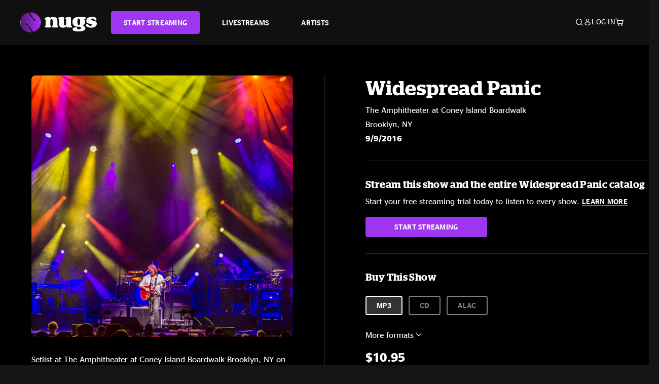

--- FILE ---
content_type: text/html;charset=UTF-8
request_url: https://www.nugs.net/live-download-of-widespread-panic-the-amphitheater-at-coney-island-boardwalk-brooklyn-ny-09-09-2016-mp3-flac-or-online-music-streaming/14443.html
body_size: 24045
content:
<!DOCTYPE html>
<html lang="en">
<head>

<script>//common/scripts.isml</script>





<script type="text/javascript">
    (function(){
        window.Urls = {"staticPath":"/on/demandware.static/Sites-NugsNet-Site/-/default/v1763653601773/","cartShow":"/cart/","getProductUrl":"/on/demandware.store/Sites-NugsNet-Site/default/Product-Show","removeImg":"/on/demandware.static/Sites-NugsNet-Site/-/default/dw441f23db/images/icon_remove.gif","addToCartUrl":"/on/demandware.store/Sites-NugsNet-Site/default/Cart-AddProduct"};
    }());
</script>

<script defer type="text/javascript" src="/on/demandware.static/Sites-NugsNet-Site/-/default/v1763653601773/js/main.js"></script>


    

    <script defer type="text/javascript" src="/on/demandware.static/Sites-NugsNet-Site/-/default/v1763653601773/js/productDetail.js" ></script>







<meta charset=UTF-8>
<meta http-equiv="x-ua-compatible" content="ie=edge">
<meta name="viewport" content="width=device-width, initial-scale=1">

<title>Widespread Panic Live Concert Setlist at The Amphitheater at Coney Island Boardwalk, Brooklyn, NY on 09-09-2016</title>
<meta name="description" content="Widespread Panic live downloads and online music streaming of 09/09/2016 at The Amphitheater at Coney Island Boardwalk Brooklyn, NY. Listen to live concerts at nugs.net or download our mobile music app"/>
<meta name="keywords" content="nugs"/>


<meta property="og:title" content="Widespread Panic Live Concert Setlist at The Amphitheater at Coney Island Boardwalk, Brooklyn, NY on 09-09-2016" />


<meta property="og:description" content="Widespread Panic live downloads and online music streaming of 09/09/2016 at The Amphitheater at Coney Island Boardwalk Brooklyn, NY. Listen to live concerts at nugs.net or download our mobile music app" />




<meta property="og:image" content="https://www.nugs.net/dw/image/v2/BCHN_PRD/on/demandware.static/-/Sites-nugs-master/default/dwaccded7a/images/hi-res/wsp160909_02.jpg?sw=176&amp;sh=176">





<link rel="icon" type="image/png" href="/on/demandware.static/Sites-NugsNet-Site/-/default/dw2d0f51a9/images/favicon.ico" />


<script>
/* -------------------------------------------------------------------------
* Identity bootstrap – must run **before** GTM and Optimizely
* ----------------------------------------------------------------------- */
(function bootstrapIdentity () {
/** 1. Make readable variables available to any front-end script. */
window.appUserID = "";
window.universalUserID = "ed8a4c5dfde266bd10a27f12af";
/** 2. Canonical getter for GA-4 + Optimizely integrations. */
window.getGaIdentifier = function () {
return window.universalUserID || null;
};
/** 3. Push the user_id into the dataLayer for GTM. */
window.dataLayer = window.dataLayer || [];
window.dataLayer.push({
'user_id': window.universalUserID || null,
'event': 'identifyUser'
});
})();
</script>


<script>
window.UncachedData = {
  "action": "Data-UncachedData",
  "queryString": "",
  "locale": "default",
  "sessionInfo": {
    "isCustomerAuthenticated": false,
    "sessionState": false,
    "isSubscriber": null
  },
  "__gtmEvents": [],
  "__mccEvents": [
    [
      "trackPageView"
    ]
  ]
}
window.CachedData = {
  "action": "Data-CachedData",
  "queryString": "",
  "locale": "default",
  "nugsAuthConfig": {
    "PROVIDER_ID": "nugsnet",
    "ENABLE_SSO": true,
    "SFCC_OIDC_CLIENT_ID": "3TwoVlLAUFrJX33n3HSCSO",
    "OIDC_BASE_URL": "https://id.nugs.net",
    "GRANT_TYPE_REFRESH_TOKEN": "refresh_token",
    "SAVE_REFRESH_TOKEN_ALWAYS": true,
    "DWSID_COOKIE_NAME": "dwsid",
    "SESSION_GUARD_COOKIE_NAME": "cc-sg",
    "SESSION_GUARD_COOKIE_AGE": 1800,
    "SESSION_STATE_COOKIE_NAME": "cc-ss",
    "REFRESH_TOKEN_COOKIE_NAME": "cc-refresh",
    "REFRESH_TOKEN_COOKIE_AGE": 604800,
    "OAUTH_TOKEN_REFRESH_TIME": 30000,
    "CONTROLLERS_TO_EXCLUDE": [
      "__Analytics-Start",
      "ConsentTracking-Check",
      "ConsentTracking-GetContent",
      "ConsentTracking-SetConsent",
      "ConsentTracking-SetSession",
      "__SYSTEM",
      "__Analytics"
    ],
    "CONTROLLERS_TO_INCLUDE_FORCED_REFRESH": []
  },
  "siteIntegrations": {
    "googlePlacesEnabled": false,
    "stripeCartridgeEnabled": true,
    "paypalCartridgeEnabled": true
  },
  "paypalConfig": {
    "CLIENT_ID": "AfBSdbnM3CDP0m8ApPxNlasf1Fz-ReX1DmnfwkkyJBf-_vhXnDnLvFkDAmu725PbsW8DZDJZjlE4iCBb"
  },
  "__gtmEvents": [],
  "__mccEvents": [
    [
      "trackPageView"
    ]
  ]
}
</script>






<script>
    window.dataLayer = window.dataLayer || [];
    window.dataLayer.push({"homepage_version":"control"});
</script>


<script src="https://cdn.optimizely.com/js/20105345443.js"></script>






<link id="globalStyles" rel="stylesheet" href="/on/demandware.static/Sites-NugsNet-Site/-/default/v1763653601773/css/global.css" />








<link rel="alternate" type="application/json+oembed" href="https://www.nugsapi.net/oembed/v1/shows/14443" title="09/09/16 The Amphitheater at Coney Island Boardwalk, Brooklyn, NY ">


<!-- Marketing Cloud Analytics -->
<script type="text/javascript" src="//10886939.collect.igodigital.com/collect.js"></script>
<!-- End Marketing Cloud Analytics -->

<script>
    window.dataLayer = window.dataLayer || [];
    dataLayer.push({"environment":"production","demandwareID":"bcC8NDaM7KHsTaMi2uOqRkZl4c","loggedInState":false,"locale":"default","currencyCode":"USD","pageLanguage":"en_US","registered":false,"email":"","emailHash":"","customerGroups":["Everyone","Unregistered"]});
</script>


<script>
    var pageAction = 'productshow';
    window.dataLayer = window.dataLayer || [];
    window.gtmEnabled = true;
    var orderId = -1;
    var gtmDataLayerEvent = false;
    var dataLayerEvent = {"event":"pdp","ecommerce":{"detail":{"actionField":{"list":"Product Detail Page"},"products":[]}}};
    var ga4DataLayerEvent = {"event":"view_item","ecommerce":{"currency":"USD","value":23,"items":[{"item_id":"14443-ALBUM","item_name":"09/09/16 The Amphitheater at Coney Island Boardwalk, Brooklyn, NY ","price":23}]}};

    // In all cases except Order Confirmation, the data layer should be pushed, so default to that case
    var pushDataLayer = true;
    if (pageAction === 'orderconfirm') {
        // As of now, the correction is for order confirmation only
        if (dataLayerEvent) {
            orderId = getOrderId(dataLayerEvent);
        } else {
            orderId = getGA4OrderId(ga4DataLayerEvent);
        }

        var ordersPushedToGoogle = getOrdersPushedToGoogle();
        var orderHasBeenPushedToGoogle = orderHasBeenPushedToGoogle(orderId, ordersPushedToGoogle);
        if (orderHasBeenPushedToGoogle) {
            // If the data has already been sent, let's not push it again.
            pushDataLayer = false;
        }
    }

    if (pushDataLayer) {
        if (gtmDataLayerEvent) {
            dataLayer.push(gtmDataLayerEvent);
        }

        if (dataLayerEvent) {
            dataLayer.push(dataLayerEvent);
        }

        // If both events active, clear first ecommerce object to prevent events affecting one another
        if (dataLayerEvent && ga4DataLayerEvent) {
            dataLayer.push({ ecommerce: null });
        }

        if (ga4DataLayerEvent) {
            dataLayer.push(ga4DataLayerEvent);
        }

        if (pageAction === 'orderconfirm') {
            // Add the orderId to the array of orders that is being stored in localStorage
            ordersPushedToGoogle.push(orderId);
            // The localStorage is what is used to prevent the duplicate send from mobile platforms
            window.localStorage.setItem('ordersPushedToGoogle', JSON.stringify(ordersPushedToGoogle));
        }
    }

    function getOrderId(dataLayer) {
        if ('ecommerce' in dataLayer) {
            if ('purchase' in dataLayer.ecommerce && 'actionField' in dataLayer.ecommerce.purchase &&
                'id' in dataLayer.ecommerce.purchase.actionField) {
                return dataLayer.ecommerce.purchase.actionField.id;
            }
        }

        return -1;
    }

    function getGA4OrderId(dataLayer) {
        if ('ecommerce' in dataLayer && 'transaction_id' in dataLayer.ecommerce) {
            return dataLayer.ecommerce.transaction_id;
        }

        return -1;
    }

    function getOrdersPushedToGoogle() {
        var ordersPushedToGoogleString = window.localStorage.getItem('ordersPushedToGoogle');
        if (ordersPushedToGoogleString && ordersPushedToGoogleString.length > 0) {
            return JSON.parse(ordersPushedToGoogleString);
        }

        return [];
    }

    function orderHasBeenPushedToGoogle(orderId, ordersPushedToGoogle) {
        if (orderId) {
            for (var index = 0; index < ordersPushedToGoogle.length; index++) {
                if (ordersPushedToGoogle[index] === orderId) {
                    return true;
                }
            }
        }

        return false;
    }
</script>


<!-- Google Tag Manager -->
<script>(function(w,d,s,l,i){w[l]=w[l]||[];w[l].push({'gtm.start':
new Date().getTime(),event:'gtm.js'});var f=d.getElementsByTagName(s)[0],
j=d.createElement(s),dl=l!='dataLayer'?'&l='+l:'';j.async=true;j.src=
'https://www.googletagmanager.com/gtm.js?id='+i+dl;f.parentNode.insertBefore(j,f);
})(window,document,'script','dataLayer','GTM-WPL3GVV');</script>
<!-- End Google Tag Manager -->


<script defer src="/on/demandware.static/Sites-NugsNet-Site/-/default/v1763653601773/js/tagmanager.js"></script>



<link id="pageDesignerStyles" rel="stylesheet" href="/on/demandware.static/Sites-NugsNet-Site/-/default/v1763653601773/css/pageDesignerPage.css" />

<link id="pageDesignerStyles" rel="stylesheet" href="/on/demandware.static/Sites-NugsNet-Site/-/default/v1763653601773/css/pageDesignerFriendly.css" />



<link rel="canonical" href="/live-download-of-widespread-panic-the-amphitheater-at-coney-island-boardwalk-brooklyn-ny-09-09-2016-mp3-flac-or-online-music-streaming/14443.html"/>

<script type="text/javascript">//<!--
/* <![CDATA[ (head-active_data.js) */
var dw = (window.dw || {});
dw.ac = {
    _analytics: null,
    _events: [],
    _category: "",
    _searchData: "",
    _anact: "",
    _anact_nohit_tag: "",
    _analytics_enabled: "true",
    _timeZone: "US/Pacific",
    _capture: function(configs) {
        if (Object.prototype.toString.call(configs) === "[object Array]") {
            configs.forEach(captureObject);
            return;
        }
        dw.ac._events.push(configs);
    },
	capture: function() { 
		dw.ac._capture(arguments);
		// send to CQ as well:
		if (window.CQuotient) {
			window.CQuotient.trackEventsFromAC(arguments);
		}
	},
    EV_PRD_SEARCHHIT: "searchhit",
    EV_PRD_DETAIL: "detail",
    EV_PRD_RECOMMENDATION: "recommendation",
    EV_PRD_SETPRODUCT: "setproduct",
    applyContext: function(context) {
        if (typeof context === "object" && context.hasOwnProperty("category")) {
        	dw.ac._category = context.category;
        }
        if (typeof context === "object" && context.hasOwnProperty("searchData")) {
        	dw.ac._searchData = context.searchData;
        }
    },
    setDWAnalytics: function(analytics) {
        dw.ac._analytics = analytics;
    },
    eventsIsEmpty: function() {
        return 0 == dw.ac._events.length;
    }
};
/* ]]> */
// -->
</script>
<script type="text/javascript">//<!--
/* <![CDATA[ (head-cquotient.js) */
var CQuotient = window.CQuotient = {};
CQuotient.clientId = 'bchn-NugsNet';
CQuotient.realm = 'BCHN';
CQuotient.siteId = 'NugsNet';
CQuotient.instanceType = 'prd';
CQuotient.locale = 'default';
CQuotient.fbPixelId = '__UNKNOWN__';
CQuotient.activities = [];
CQuotient.cqcid='';
CQuotient.cquid='';
CQuotient.cqeid='';
CQuotient.cqlid='';
CQuotient.apiHost='api.cquotient.com';
/* Turn this on to test against Staging Einstein */
/* CQuotient.useTest= true; */
CQuotient.useTest = ('true' === 'false');
CQuotient.initFromCookies = function () {
	var ca = document.cookie.split(';');
	for(var i=0;i < ca.length;i++) {
	  var c = ca[i];
	  while (c.charAt(0)==' ') c = c.substring(1,c.length);
	  if (c.indexOf('cqcid=') == 0) {
		CQuotient.cqcid=c.substring('cqcid='.length,c.length);
	  } else if (c.indexOf('cquid=') == 0) {
		  var value = c.substring('cquid='.length,c.length);
		  if (value) {
		  	var split_value = value.split("|", 3);
		  	if (split_value.length > 0) {
			  CQuotient.cquid=split_value[0];
		  	}
		  	if (split_value.length > 1) {
			  CQuotient.cqeid=split_value[1];
		  	}
		  	if (split_value.length > 2) {
			  CQuotient.cqlid=split_value[2];
		  	}
		  }
	  }
	}
}
CQuotient.getCQCookieId = function () {
	if(window.CQuotient.cqcid == '')
		window.CQuotient.initFromCookies();
	return window.CQuotient.cqcid;
};
CQuotient.getCQUserId = function () {
	if(window.CQuotient.cquid == '')
		window.CQuotient.initFromCookies();
	return window.CQuotient.cquid;
};
CQuotient.getCQHashedEmail = function () {
	if(window.CQuotient.cqeid == '')
		window.CQuotient.initFromCookies();
	return window.CQuotient.cqeid;
};
CQuotient.getCQHashedLogin = function () {
	if(window.CQuotient.cqlid == '')
		window.CQuotient.initFromCookies();
	return window.CQuotient.cqlid;
};
CQuotient.trackEventsFromAC = function (/* Object or Array */ events) {
try {
	if (Object.prototype.toString.call(events) === "[object Array]") {
		events.forEach(_trackASingleCQEvent);
	} else {
		CQuotient._trackASingleCQEvent(events);
	}
} catch(err) {}
};
CQuotient._trackASingleCQEvent = function ( /* Object */ event) {
	if (event && event.id) {
		if (event.type === dw.ac.EV_PRD_DETAIL) {
			CQuotient.trackViewProduct( {id:'', alt_id: event.id, type: 'raw_sku'} );
		} // not handling the other dw.ac.* events currently
	}
};
CQuotient.trackViewProduct = function(/* Object */ cqParamData){
	var cq_params = {};
	cq_params.cookieId = CQuotient.getCQCookieId();
	cq_params.userId = CQuotient.getCQUserId();
	cq_params.emailId = CQuotient.getCQHashedEmail();
	cq_params.loginId = CQuotient.getCQHashedLogin();
	cq_params.product = cqParamData.product;
	cq_params.realm = cqParamData.realm;
	cq_params.siteId = cqParamData.siteId;
	cq_params.instanceType = cqParamData.instanceType;
	cq_params.locale = CQuotient.locale;
	
	if(CQuotient.sendActivity) {
		CQuotient.sendActivity(CQuotient.clientId, 'viewProduct', cq_params);
	} else {
		CQuotient.activities.push({activityType: 'viewProduct', parameters: cq_params});
	}
};
/* ]]> */
// -->
</script>



   <script type="application/ld+json">
        {"@context":"http://schema.org/","@type":"Product","name":"09/09/16 The Amphitheater at Coney Island Boardwalk, Brooklyn, NY ","description":null,"mpn":"14443","sku":"14443","image":["https://www.nugs.net/on/demandware.static/-/Sites-nugs-master/default/dwaccded7a/images/hi-res/wsp160909_02.jpg"],"offers":{"url":{},"@type":"Offer","priceCurrency":"USD","price":"0.99","availability":"http://schema.org/OutOfStock"}}
    </script>





</head>

<body class="  page-none">
<!-- Google Tag Manager (noscript) -->

<!-- End Google Tag Manager (noscript) -->


<div class="page" data-action="Product-Show" data-querystring="pid=14443" data-is-full-category-template="null" >











<a href="#maincontent" class="skip" aria-label="Skip to main content">Skip to main content</a>
<a href="#footercontent" class="skip" aria-label="Skip to footer content">Skip to footer content</a>

<div id="offcanvasMinicart" class="offcanvas offcanvas-end" tabindex="-1" aria-labelledby="offcanvasMinicartLabel">
    <div class="offcanvas-header">
        <h2 class="offcanvas-title" id="offcanvasMinicartLabel">Cart</h2>
        <button type="button" class="btn-close" data-bs-dismiss="offcanvas" aria-label="Close"></button>
    </div>
    <div class="offcanvas-body">
        <div class="container cart empty">
            <div class="row">
                <div class="col-12 text-center">
                    <h3>Your cart is empty.</h3>
                    <a href="/browse-artists/" class="btn btn-browse">BROWSE ARTISTS</a>
                </div>
            </div>
        </div>
    </div>
</div>


<header class="logo-left fixed-header  sticky-top" id="top-header">
    <div class="header-banner slide-up d-none">
        <div class="container">
            <div class="row no-gutters">
                <div class="col header-banner-column-2 d-flex justify-content-between align-items-center">
                    <div class="content">
                        
                        
	 

	
                    </div>
                    
                </div>
            </div>
        </div>
    </div>
    
    <nav class="header-nav navbar navbar-expand-lg" id="header-nav">
        <div class="header container">

            
                <button class="navbar-toggler" type="button" data-bs-toggle="offcanvas" data-bs-target="#offcanvasNavbar" aria-controls="offcanvasNavbar" aria-label="Toggle navigation"></button>
            

            <a class="navbar-brand header-logo-main-link" href="https://www.nugs.net/" title="nugs Home">
                <img src="/on/demandware.static/Sites-NugsNet-Site/-/default/dwa439ced3/images/logo-redesign.svg" alt="nugs" class="img-fluid header-logo-main-img" />

            </a>

            <div class="offcanvas offcanvas-start" data-bs-backdrop="false" tabindex="-1" id="offcanvasNavbar" aria-labelledby="offcanvasNavbarLabel">
                <div class="offcanvas-body">
                    
                    
                    <div class="menu-group" role="navigation">
                        <ul class="nav navbar-nav" role="menu">
                            
                                
                                    
	 


	


    




    
        
        <li class="nav-item" role="menuitem">
  <a href="https://get.nugs.net" class="nav-link nav-link--start-streaming" role="link" tabindex="0">
      <button type="button" class="btn">START STREAMING</button>
  </a>
</li>
<li class="nav-item" role="menuitem">
  <a href="https://www.nugs.net/watch-live-music/" class="nav-link" role="link" tabindex="1">LIVESTREAMS</a>
</li>
<li class="nav-item" role="menuitem">
  <a href="https://www.nugs.net/browse-artists/" class="nav-link" role="link" tabindex="2">ARTISTS</a>
</li>
<!-- Keep This <li> here for the menu split -->
<li><hr class="border d-lg-none" /></li>
    

 
	
                                
                            
                            
                                
    <li class="nav-item account-item d-lg-none" role="menuitem">
        <a href="https://www.nugs.net/on/demandware.store/Sites-NugsNet-Site/default/Login-OAuthLogin?oauthProvider=nugsnet&amp;ui_flow=register" class="nav-link user-message">
            Create Account
        </a>
    </li>
    <li class="nav-item account-item d-lg-none" role="menuitem">
        <a href="https://www.nugs.net/on/demandware.store/Sites-NugsNet-Site/default/Login-OAuthLogin?oauthProvider=nugsnet" class="nav-link user-message">
            Log In
        </a>
    </li>


                            
                        </ul>
                    </div>
                </div>
            </div>

            <div class="d-flex justify-content-end align-items-center flex-grow-1 gap-4 gap-sm-5 navbar-icons">
                

                
                    <div class="search-toggle">
                        <button class="header-actions-btn search-toggle-btn js-search-toggle-btn collapsed" type="button" data-bs-toggle="collapse" data-bs-target="#searchCollapse" aria-expanded="false" aria-controls="searchCollapse" aria-label="Search">
                            <span class="header-search-toggle-icon">
                                <span class="icon icon-search"></span>
                                
                            </span>
                            
                        </button>
                    </div>

                    
	 


	


    




    
        
        <div class="d-lg-none">
   <a class="subscribe js-scroll-to-plan icon-headphone" href="/#plans" title="Subscribe Now"></a>
</div>
<div class="d-lg-none">
    <a class="watch icon-watch" href="/livestreams-concerts-live-downloads-in-mp3-flac-or-online-music-streaming/" title="Listen Now"></a>
</div>
    

 
	
                
                
                
                    <div class="header-account-container d-none d-lg-block ">
                        
    <div class="user dropdown">
        <a href="#" role="button" data-bs-toggle="dropdown" aria-expanded="false" id="accountMenuTrigger" class="account-dropdown">
            <span class="icon icon-account"></span>
            <span class="user-message">Log In</span>
        </a>

        <ul class="dropdown-menu dropdown-menu-end account-menu-dropdown js-account-menu-dropdown">
            <li>
                <a class="dropdown-item" href="https://www.nugs.net/on/demandware.store/Sites-NugsNet-Site/default/Login-OAuthLogin?oauthProvider=nugsnet" role="button" aria-label="Login to your account">
                    <span class="user-message">Log in</span>
                </a>
            </li>
            <li>
                <a class="dropdown-item" href="https://www.nugs.net/on/demandware.store/Sites-NugsNet-Site/default/Login-OAuthLogin?oauthProvider=nugsnet&amp;ui_flow=register" role="button" aria-label="Login to your account">
                    <span class="user-message">Create account</span>
                </a>
            </li>
        </ul>

        

        
    </div>




                    </div>
                

                
                    <div class="minicart" data-action-url="/on/demandware.store/Sites-NugsNet-Site/default/Cart-MiniCartShow">
                        <div class="minicart-total">
    <a class="minicart-link minicart-empty" data-bs-toggle="offcanvas" href="#offcanvasMinicart" aria-controls="offcanvasMinicart" title="Cart 0 Items" aria-label="Cart 0 Items" aria-haspopup="true" tabindex="0">
        <i class="icon icon-cart"></i>
        <span class="minicart-quantity">
            0
        </span>
    </a>
</div>



                    </div>
                
            </div>
        </div>
    </nav>

    <div class="search-wrapper d-flex">
        <div class="collapse container" id="searchCollapse">
            <div class="site-search rounded-pill my-3">
    <form role="search"
          action="/search/"
          method="get"
          name="simpleSearch">
        <div class="input-group py-3">
            <button type="submit" name="search-button" class="btn search-button" aria-label="Submit search keywords">
                <i class="icon icon-search"></i>
            </button>
            <input class="form-control search-field"
               type="text"
               name="q"
               value=""
               placeholder="Search"
               role="combobox"
               aria-describedby="search-assistive-text"
               aria-haspopup="listbox"
               aria-owns="search-results"
               aria-expanded="false"
               aria-autocomplete="list"
               aria-activedescendant=""
               aria-controls="search-results"
               aria-label="Enter Keyword or Item Number"
               autocomplete="off" />
            <button type="reset" name="reset-button" class="btn reset-button" aria-label="Clear search keywords">
                <i class="icon icon-close"></i>
            </button>
        </div>
        <div class="suggestions-wrapper" data-url="/on/demandware.store/Sites-NugsNet-Site/default/SearchServices-GetSuggestions?q="></div>
        <input type="hidden" value="default" name="lang">
    </form>
</div>

        </div>
    </div>

</header>


	 

	


<div role="main" id="maincontent">


    

    

    
    
    
    
    
    
    
    <!-- CQuotient Activity Tracking (viewProduct-cquotient.js) -->
<script type="text/javascript">//<!--
/* <![CDATA[ */
(function(){
	try {
		if(window.CQuotient) {
			var cq_params = {};
			cq_params.product = {
					id: '',
					sku: '',
					type: 'set',
					alt_id: '14443'
				};
			cq_params.realm = "BCHN";
			cq_params.siteId = "NugsNet";
			cq_params.instanceType = "prd";
			window.CQuotient.trackViewProduct(cq_params);
		}
	} catch(err) {}
})();
/* ]]> */
// -->
</script>
<script type="text/javascript">//<!--
/* <![CDATA[ (viewProduct-active_data.js) */
dw.ac._capture({id: "14443", type: "detail"});
/* ]]> */
// -->
</script>

    <div class="container product-detail product-set-detail" data-swatchable-attributes="null" data-pid="14443">

        <div class="row mb-3 no-gutters">
            
            <div class="product-image-tracks">
                
<div class="primary-images">
    
        
        
        

        
        <div class="pdp-slider thumb">
            <div class="background-image" style="background-image: url(https://www.nugs.net/dw/image/v2/BCHN_PRD/on/demandware.static/-/Sites-nugs-master/default/dwaccded7a/images/hi-res/wsp160909_02.jpg?sw=800&amp;sh=800);"></div>
            <div class="thumbnail-link">
                <img class="productthumbnail" alt="09/09/16 The Amphitheater at Coney Island Boardwalk, Brooklyn, NY "
                        src="https://www.nugs.net/dw/image/v2/BCHN_PRD/on/demandware.static/-/Sites-nugs-master/default/dwaccded7a/images/hi-res/wsp160909_02.jpg?sw=800&amp;sh=800"
                        decoding="async"
                />
            </div>
        </div>
    

</div>

                
                <div class="desktop">
                    <div class="setlist">
                        




































































































    <div class="product-set-list">
    

    <p class="setlist-title">Setlist at The Amphitheater at Coney Island Boardwalk Brooklyn, NY on 9/9/2016</p>
    
    
        <h6>Set One</h6>
        <div class="product-set-container">
            
                
                <script type="text/javascript">//<!--
/* <![CDATA[ (viewProduct-active_data.js) */
dw.ac._capture({id: "288282-TRACK", type: "setproduct"});
/* ]]> */
// -->
</script>
                    <div class="product-set-item " id="item-288282-TRACK">
                        



































































































<div class="product-set-details">









<div id="clip-player-288282-TRACK" class="clip-player-container">
<canvas id="audioCanvas-288282-TRACK" width="34" height="34"></canvas>


<div id="playAudio-288282-TRACK" class="clip-player-button" data-stroke="#FFFFFF"></div>
<audio id="preview-288282-TRACK" src="https://assets.nugs.net/clips/wsp160909d1_01_Hope_In_A_Hopeless_World_c.mp3" class="clip-player"></audio>
</div>



<div class="item-name-time-wrapper">
<span class="item-name">
Hope In A Hopeless World
</span>
<span class="runningTime smallest steel">
401
</span>
</div>

</div>

                    </div>
                
            
                
                <script type="text/javascript">//<!--
/* <![CDATA[ (viewProduct-active_data.js) */
dw.ac._capture({id: "288283-TRACK", type: "setproduct"});
/* ]]> */
// -->
</script>
                    <div class="product-set-item " id="item-288283-TRACK">
                        



































































































<div class="product-set-details">









<div id="clip-player-288283-TRACK" class="clip-player-container">
<canvas id="audioCanvas-288283-TRACK" width="34" height="34"></canvas>


<div id="playAudio-288283-TRACK" class="clip-player-button" data-stroke="#FFFFFF"></div>
<audio id="preview-288283-TRACK" src="https://assets.nugs.net/clips/wsp160909d1_02_Greta_c.mp3" class="clip-player"></audio>
</div>



<div class="item-name-time-wrapper">
<span class="item-name">
Greta
</span>
<span class="runningTime smallest steel">
678
</span>
</div>

</div>

                    </div>
                
            
                
                <script type="text/javascript">//<!--
/* <![CDATA[ (viewProduct-active_data.js) */
dw.ac._capture({id: "288284-TRACK", type: "setproduct"});
/* ]]> */
// -->
</script>
                    <div class="product-set-item " id="item-288284-TRACK">
                        



































































































<div class="product-set-details">









<div id="clip-player-288284-TRACK" class="clip-player-container">
<canvas id="audioCanvas-288284-TRACK" width="34" height="34"></canvas>


<div id="playAudio-288284-TRACK" class="clip-player-button" data-stroke="#FFFFFF"></div>
<audio id="preview-288284-TRACK" src="https://assets.nugs.net/clips/wsp160909d1_03_All_Time_Low_c.mp3" class="clip-player"></audio>
</div>



<div class="item-name-time-wrapper">
<span class="item-name">
All Time Low
</span>
<span class="runningTime smallest steel">
326
</span>
</div>

</div>

                    </div>
                
            
                
                <script type="text/javascript">//<!--
/* <![CDATA[ (viewProduct-active_data.js) */
dw.ac._capture({id: "288285-TRACK", type: "setproduct"});
/* ]]> */
// -->
</script>
                    <div class="product-set-item " id="item-288285-TRACK">
                        



































































































<div class="product-set-details">









<div id="clip-player-288285-TRACK" class="clip-player-container">
<canvas id="audioCanvas-288285-TRACK" width="34" height="34"></canvas>


<div id="playAudio-288285-TRACK" class="clip-player-button" data-stroke="#FFFFFF"></div>
<audio id="preview-288285-TRACK" src="https://assets.nugs.net/clips/wsp160909d1_04_Im_Not_Alone_c.mp3" class="clip-player"></audio>
</div>



<div class="item-name-time-wrapper">
<span class="item-name">
I&#39;m Not Alone
</span>
<span class="runningTime smallest steel">
440
</span>
</div>

</div>

                    </div>
                
            
                
                <script type="text/javascript">//<!--
/* <![CDATA[ (viewProduct-active_data.js) */
dw.ac._capture({id: "288286-TRACK", type: "setproduct"});
/* ]]> */
// -->
</script>
                    <div class="product-set-item " id="item-288286-TRACK">
                        



































































































<div class="product-set-details">









<div id="clip-player-288286-TRACK" class="clip-player-container">
<canvas id="audioCanvas-288286-TRACK" width="34" height="34"></canvas>


<div id="playAudio-288286-TRACK" class="clip-player-button" data-stroke="#FFFFFF"></div>
<audio id="preview-288286-TRACK" src="https://assets.nugs.net/clips/wsp160909d1_05_Wondering_c.mp3" class="clip-player"></audio>
</div>



<div class="item-name-time-wrapper">
<span class="item-name">
Wondering
</span>
<span class="runningTime smallest steel">
307
</span>
</div>

</div>

                    </div>
                
            
                
                <script type="text/javascript">//<!--
/* <![CDATA[ (viewProduct-active_data.js) */
dw.ac._capture({id: "288287-TRACK", type: "setproduct"});
/* ]]> */
// -->
</script>
                    <div class="product-set-item " id="item-288287-TRACK">
                        



































































































<div class="product-set-details">









<div id="clip-player-288287-TRACK" class="clip-player-container">
<canvas id="audioCanvas-288287-TRACK" width="34" height="34"></canvas>


<div id="playAudio-288287-TRACK" class="clip-player-button" data-stroke="#FFFFFF"></div>
<audio id="preview-288287-TRACK" src="https://assets.nugs.net/clips/wsp160909d1_06_Dyin_Man_c.mp3" class="clip-player"></audio>
</div>



<div class="item-name-time-wrapper">
<span class="item-name">
Dyin&#39; Man
</span>
<span class="runningTime smallest steel">
313
</span>
</div>

</div>

                    </div>
                
            
                
                <script type="text/javascript">//<!--
/* <![CDATA[ (viewProduct-active_data.js) */
dw.ac._capture({id: "288288-TRACK", type: "setproduct"});
/* ]]> */
// -->
</script>
                    <div class="product-set-item " id="item-288288-TRACK">
                        



































































































<div class="product-set-details">









<div id="clip-player-288288-TRACK" class="clip-player-container">
<canvas id="audioCanvas-288288-TRACK" width="34" height="34"></canvas>


<div id="playAudio-288288-TRACK" class="clip-player-button" data-stroke="#FFFFFF"></div>
<audio id="preview-288288-TRACK" src="https://assets.nugs.net/clips/wsp160909d1_07_Cant_Get_High_c.mp3" class="clip-player"></audio>
</div>



<div class="item-name-time-wrapper">
<span class="item-name">
Can&#39;t Get High
</span>
<span class="runningTime smallest steel">
232
</span>
</div>

</div>

                    </div>
                
            
                
                <script type="text/javascript">//<!--
/* <![CDATA[ (viewProduct-active_data.js) */
dw.ac._capture({id: "288289-TRACK", type: "setproduct"});
/* ]]> */
// -->
</script>
                    <div class="product-set-item " id="item-288289-TRACK">
                        



































































































<div class="product-set-details">









<div id="clip-player-288289-TRACK" class="clip-player-container">
<canvas id="audioCanvas-288289-TRACK" width="34" height="34"></canvas>


<div id="playAudio-288289-TRACK" class="clip-player-button" data-stroke="#FFFFFF"></div>
<audio id="preview-288289-TRACK" src="https://assets.nugs.net/clips/wsp160909d1_08_Pleas_c.mp3" class="clip-player"></audio>
</div>



<div class="item-name-time-wrapper">
<span class="item-name">
Pleas
</span>
<span class="runningTime smallest steel">
733
</span>
</div>

</div>

                    </div>
                
            
                
                <script type="text/javascript">//<!--
/* <![CDATA[ (viewProduct-active_data.js) */
dw.ac._capture({id: "288290-TRACK", type: "setproduct"});
/* ]]> */
// -->
</script>
                    <div class="product-set-item last" id="item-288290-TRACK">
                        



































































































<div class="product-set-details">









<div id="clip-player-288290-TRACK" class="clip-player-container">
<canvas id="audioCanvas-288290-TRACK" width="34" height="34"></canvas>


<div id="playAudio-288290-TRACK" class="clip-player-button" data-stroke="#FFFFFF"></div>
<audio id="preview-288290-TRACK" src="https://assets.nugs.net/clips/wsp160909d1_09_Love_Tractor_c.mp3" class="clip-player"></audio>
</div>



<div class="item-name-time-wrapper">
<span class="item-name">
Love Tractor
</span>
<span class="runningTime smallest steel">
400
</span>
</div>

</div>

                    </div>
                
            
        </div>
    
        <h6>Set Two</h6>
        <div class="product-set-container">
            
                
                <script type="text/javascript">//<!--
/* <![CDATA[ (viewProduct-active_data.js) */
dw.ac._capture({id: "288291-TRACK", type: "setproduct"});
/* ]]> */
// -->
</script>
                    <div class="product-set-item " id="item-288291-TRACK">
                        



































































































<div class="product-set-details">









<div id="clip-player-288291-TRACK" class="clip-player-container">
<canvas id="audioCanvas-288291-TRACK" width="34" height="34"></canvas>


<div id="playAudio-288291-TRACK" class="clip-player-button" data-stroke="#FFFFFF"></div>
<audio id="preview-288291-TRACK" src="https://assets.nugs.net/clips/wsp160909d2_01_Machine_c.mp3" class="clip-player"></audio>
</div>



<div class="item-name-time-wrapper">
<span class="item-name">
Machine
</span>
<span class="runningTime smallest steel">
278
</span>
</div>

</div>

                    </div>
                
            
                
                <script type="text/javascript">//<!--
/* <![CDATA[ (viewProduct-active_data.js) */
dw.ac._capture({id: "288292-TRACK", type: "setproduct"});
/* ]]> */
// -->
</script>
                    <div class="product-set-item " id="item-288292-TRACK">
                        



































































































<div class="product-set-details">









<div id="clip-player-288292-TRACK" class="clip-player-container">
<canvas id="audioCanvas-288292-TRACK" width="34" height="34"></canvas>


<div id="playAudio-288292-TRACK" class="clip-player-button" data-stroke="#FFFFFF"></div>
<audio id="preview-288292-TRACK" src="https://assets.nugs.net/clips/wsp160909d2_02_Barstools_and_Dreamers_c.mp3" class="clip-player"></audio>
</div>



<div class="item-name-time-wrapper">
<span class="item-name">
Barstools and Dreamers
</span>
<span class="runningTime smallest steel">
865
</span>
</div>

</div>

                    </div>
                
            
                
                <script type="text/javascript">//<!--
/* <![CDATA[ (viewProduct-active_data.js) */
dw.ac._capture({id: "288293-TRACK", type: "setproduct"});
/* ]]> */
// -->
</script>
                    <div class="product-set-item " id="item-288293-TRACK">
                        



































































































<div class="product-set-details">









<div id="clip-player-288293-TRACK" class="clip-player-container">
<canvas id="audioCanvas-288293-TRACK" width="34" height="34"></canvas>


<div id="playAudio-288293-TRACK" class="clip-player-button" data-stroke="#FFFFFF"></div>
<audio id="preview-288293-TRACK" src="https://assets.nugs.net/clips/wsp160909d2_03_Party_At_Your_Mamas_House_c.mp3" class="clip-player"></audio>
</div>



<div class="item-name-time-wrapper">
<span class="item-name">
Party At Your Mama&#39;s House
</span>
<span class="runningTime smallest steel">
732
</span>
</div>

</div>

                    </div>
                
            
                
                <script type="text/javascript">//<!--
/* <![CDATA[ (viewProduct-active_data.js) */
dw.ac._capture({id: "288294-TRACK", type: "setproduct"});
/* ]]> */
// -->
</script>
                    <div class="product-set-item " id="item-288294-TRACK">
                        



































































































<div class="product-set-details">









<div id="clip-player-288294-TRACK" class="clip-player-container">
<canvas id="audioCanvas-288294-TRACK" width="34" height="34"></canvas>


<div id="playAudio-288294-TRACK" class="clip-player-button" data-stroke="#FFFFFF"></div>
<audio id="preview-288294-TRACK" src="https://assets.nugs.net/clips/wsp160909d2_04_Space_Wrangler_c.mp3" class="clip-player"></audio>
</div>



<div class="item-name-time-wrapper">
<span class="item-name">
Space Wrangler
</span>
<span class="runningTime smallest steel">
934
</span>
</div>

</div>

                    </div>
                
            
                
                <script type="text/javascript">//<!--
/* <![CDATA[ (viewProduct-active_data.js) */
dw.ac._capture({id: "288295-TRACK", type: "setproduct"});
/* ]]> */
// -->
</script>
                    <div class="product-set-item " id="item-288295-TRACK">
                        



































































































<div class="product-set-details">









<div id="clip-player-288295-TRACK" class="clip-player-container">
<canvas id="audioCanvas-288295-TRACK" width="34" height="34"></canvas>


<div id="playAudio-288295-TRACK" class="clip-player-button" data-stroke="#FFFFFF"></div>
<audio id="preview-288295-TRACK" src="https://assets.nugs.net/clips/wsp160909d2_05_Hatfield_c.mp3" class="clip-player"></audio>
</div>



<div class="item-name-time-wrapper">
<span class="item-name">
Hatfield
</span>
<span class="runningTime smallest steel">
784
</span>
</div>

</div>

                    </div>
                
            
                
                <script type="text/javascript">//<!--
/* <![CDATA[ (viewProduct-active_data.js) */
dw.ac._capture({id: "288296-TRACK", type: "setproduct"});
/* ]]> */
// -->
</script>
                    <div class="product-set-item " id="item-288296-TRACK">
                        



































































































<div class="product-set-details">









<div id="clip-player-288296-TRACK" class="clip-player-container">
<canvas id="audioCanvas-288296-TRACK" width="34" height="34"></canvas>


<div id="playAudio-288296-TRACK" class="clip-player-button" data-stroke="#FFFFFF"></div>
<audio id="preview-288296-TRACK" src="https://assets.nugs.net/clips/wsp160909d3_01_Surprise_Valley_c.mp3" class="clip-player"></audio>
</div>



<div class="item-name-time-wrapper">
<span class="item-name">
Surprise Valley
</span>
<span class="runningTime smallest steel">
393
</span>
</div>

</div>

                    </div>
                
            
                
                <script type="text/javascript">//<!--
/* <![CDATA[ (viewProduct-active_data.js) */
dw.ac._capture({id: "288297-TRACK", type: "setproduct"});
/* ]]> */
// -->
</script>
                    <div class="product-set-item " id="item-288297-TRACK">
                        



































































































<div class="product-set-details">









<div id="clip-player-288297-TRACK" class="clip-player-container">
<canvas id="audioCanvas-288297-TRACK" width="34" height="34"></canvas>


<div id="playAudio-288297-TRACK" class="clip-player-button" data-stroke="#FFFFFF"></div>
<audio id="preview-288297-TRACK" src="https://assets.nugs.net/clips/wsp160909d3_02_Drums_c.mp3" class="clip-player"></audio>
</div>



<div class="item-name-time-wrapper">
<span class="item-name">
Drums
</span>
<span class="runningTime smallest steel">
781
</span>
</div>

</div>

                    </div>
                
            
                
                <script type="text/javascript">//<!--
/* <![CDATA[ (viewProduct-active_data.js) */
dw.ac._capture({id: "288298-TRACK", type: "setproduct"});
/* ]]> */
// -->
</script>
                    <div class="product-set-item " id="item-288298-TRACK">
                        



































































































<div class="product-set-details">









<div id="clip-player-288298-TRACK" class="clip-player-container">
<canvas id="audioCanvas-288298-TRACK" width="34" height="34"></canvas>


<div id="playAudio-288298-TRACK" class="clip-player-button" data-stroke="#FFFFFF"></div>
<audio id="preview-288298-TRACK" src="https://assets.nugs.net/clips/wsp160909d3_03_Surprise_Valley_c.mp3" class="clip-player"></audio>
</div>



<div class="item-name-time-wrapper">
<span class="item-name">
Surprise Valley
</span>
<span class="runningTime smallest steel">
311
</span>
</div>

</div>

                    </div>
                
            
                
                <script type="text/javascript">//<!--
/* <![CDATA[ (viewProduct-active_data.js) */
dw.ac._capture({id: "288299-TRACK", type: "setproduct"});
/* ]]> */
// -->
</script>
                    <div class="product-set-item " id="item-288299-TRACK">
                        



































































































<div class="product-set-details">









<div id="clip-player-288299-TRACK" class="clip-player-container">
<canvas id="audioCanvas-288299-TRACK" width="34" height="34"></canvas>


<div id="playAudio-288299-TRACK" class="clip-player-button" data-stroke="#FFFFFF"></div>
<audio id="preview-288299-TRACK" src="https://assets.nugs.net/clips/wsp160909d3_04_Blue_Indian_c.mp3" class="clip-player"></audio>
</div>



<div class="item-name-time-wrapper">
<span class="item-name">
Blue Indian
</span>
<span class="runningTime smallest steel">
343
</span>
</div>

</div>

                    </div>
                
            
                
                <script type="text/javascript">//<!--
/* <![CDATA[ (viewProduct-active_data.js) */
dw.ac._capture({id: "288300-TRACK", type: "setproduct"});
/* ]]> */
// -->
</script>
                    <div class="product-set-item last" id="item-288300-TRACK">
                        



































































































<div class="product-set-details">









<div id="clip-player-288300-TRACK" class="clip-player-container">
<canvas id="audioCanvas-288300-TRACK" width="34" height="34"></canvas>


<div id="playAudio-288300-TRACK" class="clip-player-button" data-stroke="#FFFFFF"></div>
<audio id="preview-288300-TRACK" src="https://assets.nugs.net/clips/wsp160909d3_05_Aint_Life_Grand_c.mp3" class="clip-player"></audio>
</div>



<div class="item-name-time-wrapper">
<span class="item-name">
Ain&#39;t Life Grand
</span>
<span class="runningTime smallest steel">
332
</span>
</div>

</div>

                    </div>
                
            
        </div>
    
        <h6>Encore</h6>
        <div class="product-set-container">
            
                
                <script type="text/javascript">//<!--
/* <![CDATA[ (viewProduct-active_data.js) */
dw.ac._capture({id: "288301-TRACK", type: "setproduct"});
/* ]]> */
// -->
</script>
                    <div class="product-set-item " id="item-288301-TRACK">
                        



































































































<div class="product-set-details">









<div id="clip-player-288301-TRACK" class="clip-player-container">
<canvas id="audioCanvas-288301-TRACK" width="34" height="34"></canvas>


<div id="playAudio-288301-TRACK" class="clip-player-button" data-stroke="#FFFFFF"></div>
<audio id="preview-288301-TRACK" src="https://assets.nugs.net/clips/wsp160909d3_06_Trouble_c.mp3" class="clip-player"></audio>
</div>



<div class="item-name-time-wrapper">
<span class="item-name">
Trouble
</span>
<span class="runningTime smallest steel">
274
</span>
</div>

</div>

                    </div>
                
            
                
                <script type="text/javascript">//<!--
/* <![CDATA[ (viewProduct-active_data.js) */
dw.ac._capture({id: "288302-TRACK", type: "setproduct"});
/* ]]> */
// -->
</script>
                    <div class="product-set-item last" id="item-288302-TRACK">
                        



































































































<div class="product-set-details">









<div id="clip-player-288302-TRACK" class="clip-player-container">
<canvas id="audioCanvas-288302-TRACK" width="34" height="34"></canvas>


<div id="playAudio-288302-TRACK" class="clip-player-button" data-stroke="#FFFFFF"></div>
<audio id="preview-288302-TRACK" src="https://assets.nugs.net/clips/wsp160909d3_07_Stop_Breakin_Down_Blues_c.mp3" class="clip-player"></audio>
</div>



<div class="item-name-time-wrapper">
<span class="item-name">
Stop Breakin&#39; Down Blues
</span>
<span class="runningTime smallest steel">
411
</span>
</div>

</div>

                    </div>
                
            
        </div>
    
</div>


                    </div>

                    
                    

<div class="col-12 social-container">
    <h6>Share via</h6>
    <ul class="social-icons d-flex">
        <li>
            <a href="https://www.facebook.com/share.php?u=https%3A%2F%2Fwww.nugs.net%2Flive-download-of-widespread-panic-the-amphitheater-at-coney-island-boardwalk-brooklyn-ny-09-09-2016-mp3-flac-or-online-music-streaming%2F14443.html" title="Share 09/09/16 The Amphitheater at Coney Island Boardwalk, Brooklyn, NY  on Facebook" data-share="facebook" aria-label="Share 09/09/16 The Amphitheater at Coney Island Boardwalk, Brooklyn, NY  on Facebook" rel="noopener noreferrer" class="share-icons" target="_blank">
                <i class="facebook"></i>
            </a>
        </li>
        <li>
            <a href="https://twitter.com/share?url=https%3A%2F%2Fwww.nugs.net%2Flive-download-of-widespread-panic-the-amphitheater-at-coney-island-boardwalk-brooklyn-ny-09-09-2016-mp3-flac-or-online-music-streaming%2F14443.html&text=09/09/16 The Amphitheater at Coney Island Boardwalk, Brooklyn, NY " data-share="twitter" title="Share a link to 09/09/16 The Amphitheater at Coney Island Boardwalk, Brooklyn, NY  on Twitter" aria-label="Share a link to 09/09/16 The Amphitheater at Coney Island Boardwalk, Brooklyn, NY  on Twitter" rel="noopener noreferrer" class="share-icons" target="_blank">
                <i class="x"></i>
            </a>
        </li>
        <li>
            <a href="#copy-link-message" class="share-link" data-bs-toggle="tooltip" id="fa-link" role="button" title="Copy a link to 09/09/16 The Amphitheater at Coney Island Boardwalk, Brooklyn, NY " aria-label="Copy a link to 09/09/16 The Amphitheater at Coney Island Boardwalk, Brooklyn, NY ">
                <i class="link"></i>
            </a>
            <input type="hidden" id="shareUrl" value="https://www.nugs.net/live-download-of-widespread-panic-the-amphitheater-at-coney-island-boardwalk-brooklyn-ny-09-09-2016-mp3-flac-or-online-music-streaming/14443.html"/>
        </li>
    </ul>
</div>
<div class="toast-messages copy-link-message d-none">
    <div class="alert alert-success text-center">
        The link to 09/09/16 The Amphitheater at Coney Island Boardwalk, Brooklyn, NY  has been copied
    </div>
</div>

                </div>
            </div>

            <div class="product-data">
                
<div class="row">
    <div class="col">
        <a href="/widespread-panic-concerts-live-downloads-in-mp3-flac-or-online-music-streaming-1/">
            
                <h3 class="product-name">Widespread Panic</h3>
            
            
        </a>
    </div>
</div>

                

     
    <div class="row">
        <div class="col">
            
    <div class="venue">
        <div class="venue-name">The Amphitheater at Coney Island Boardwalk</div>
        <div class="venue-city">Brooklyn, NY</div>
    </div>

        </div>
    </div>

    
    <div class="row">
        <div class="col">
            
                <div class="performance-date">
                    9/9/2016
                </div>
            
        </div>
    </div>

                

                
                    





































































































    <div id="upsell-listen-block" class="upsell-listen-block borderbottom unauthenticated nonsubscriber">
        
            <div class="top unauthenticated">
                <div class="left">
                    <h2 class="heading">
                        
                            Stream this show and the entire Widespread Panic catalog
                        
                    </h2>
                </div>
            </div>
            <div class="body unauthenticated">
                



<div class="details">Start your free streaming trial today to listen to every show.
<a tabindex="0" class="js-modal-trigger anchor-btn" role="button" href="javascript:void(0);" data-trigger="#upsell-modal">Learn More</a></div>
<div id="upsell-modal" class="modal pdp-modal narrow">
<div class="modal-content"><span class="close js-close">&times;</span>
<h5>A nugs All Access subscription includes:</h5>
<ul class="bullets">
    <li>Watch hundreds of exclusive livestreams from your favorite artists</li>
    <li>Last night's show to deep archives, enjoy full-concert videos on demand</li>
    <li>Unlimited &amp; ad-free streaming</li>
    <li>Exclusive, artist-official concert audio daily</li>
    <li>MP3/AAC quality audio</li>
    <li>15% Off CDs, Downloads, and Pay-Per-Views</li>
</ul>
</div>
</div>


            </div>
            <div class="bottom unauthenticated">
                <a class="btn btn-primary start-sub-cta" href="https://get.nugs.net">Start Streaming</a>
            </div>
        
    </div>

                
                <div class="attributes product-detail-attributes">
                    
                    
                    
                    
                        
                            <div class="row" data-attr="format">
                                <div class="col-12">
                                    
                                        
                                        
<div class="attribute">
    <div class="format-attributes non-color-attribute-swatches" data-attr="format">
        <div class="select-format" id="format-1">
            <h2>
                Buy This Show
            </h2>

            <div class="primary-formats">
                
                    <div class="format-tile swatch-tile-container">
    <button class="format-attribute swatch"
        aria-label="Select Format MP3"
        aria-describedby="MP3"
        data-attr="format"
    >
        
        <span data-attr-value="MP3"
                data-display-value="MP3"
                data-pid="308975-ALBUMVARIANT"
                data-price="$10.95"
                data-sales-price="$10.95"
                data-promo-callout="null"
                class="
                    format-value
                    swatch-value
                    non-color-swatch-value
                    selected
                    selectable
                    available
                "
        >
                
            <span class="name">MP3</span>
        </span>

    </button>
</div>
                    
                
                    <div class="format-tile swatch-tile-container">
    <button class="format-attribute swatch"
        aria-label="Select Format CD"
        aria-describedby="CD"
        data-attr="format"
    >
        
        <span data-attr-value="CD"
                data-display-value="CD"
                data-pid="308977-ALBUMVARIANT"
                data-price="$23.00"
                data-sales-price="$23.00"
                data-promo-callout="null"
                class="
                    format-value
                    swatch-value
                    non-color-swatch-value
                    
                    selectable
                    available
                "
        >
                
            <span class="name">CD</span>
        </span>

    </button>
</div>
                    
                
                    <div class="format-tile swatch-tile-container">
    <button class="format-attribute swatch"
        aria-label="Select Format ALAC"
        aria-describedby="ALAC"
        data-attr="format"
    >
        
        <span data-attr-value="ALAC"
                data-display-value="ALAC"
                data-pid="308978-ALBUMVARIANT"
                data-price="$15.95"
                data-sales-price="$15.95"
                data-promo-callout="null"
                class="
                    format-value
                    swatch-value
                    non-color-swatch-value
                    
                    selectable
                    available
                "
        >
                
            <span class="name">ALAC</span>
        </span>

    </button>
</div>
                    
                        
            </div>

            
                <span class="format non-input-secondary-label">
                    <a class="collapse-link title collapsed" href="#otherFormats" data-bs-toggle="collapse" role="button" aria-expanded="false" aria-controls="collapseExample">
                        More formats
                    </a>
                </span>
            
                <div id="otherFormats" class="collapse">
                    <div class="other-formats">
                        
                            <div class="format-tile swatch-tile-container">
    <button class="format-attribute swatch"
        aria-label="Select Format FLAC"
        aria-describedby="FLAC"
        data-attr="format"
    >
        
        <span data-attr-value="FLAC"
                data-display-value="FLAC"
                data-pid="308976-ALBUMVARIANT"
                data-price="$15.95"
                data-sales-price="$15.95"
                data-promo-callout="null"
                class="
                    format-value
                    swatch-value
                    non-color-swatch-value
                    
                    selectable
                    available
                "
        >
                
            <span class="name">FLAC</span>
        </span>

    </button>
</div>
                        
                            <div class="format-tile swatch-tile-container">
    <button class="format-attribute swatch"
        aria-label="Select Format ALAC-HD"
        aria-describedby="ALAC-HD"
        data-attr="format"
    >
        
        <span data-attr-value="ALAC-HD"
                data-display-value="ALAC-HD"
                data-pid="308979-ALBUMVARIANT"
                data-price="$19.95"
                data-sales-price="$19.95"
                data-promo-callout="null"
                class="
                    format-value
                    swatch-value
                    non-color-swatch-value
                    
                    selectable
                    available
                "
        >
                
            <span class="name">ALAC-HD</span>
        </span>

    </button>
</div>
                        
                            <div class="format-tile swatch-tile-container">
    <button class="format-attribute swatch"
        aria-label="Select Format FLAC-HD"
        aria-describedby="FLAC-HD"
        data-attr="format"
    >
        
        <span data-attr-value="FLAC-HD"
                data-display-value="FLAC-HD"
                data-pid="308980-ALBUMVARIANT"
                data-price="$19.95"
                data-sales-price="$19.95"
                data-promo-callout="null"
                class="
                    format-value
                    swatch-value
                    non-color-swatch-value
                    
                    selectable
                    available
                "
        >
                
            <span class="name">FLAC-HD</span>
        </span>

    </button>
</div>
                        
                    </div>

                    <div class="about-format-link">
                        <a id="about-format-modal" class="about-formats" href="">About formats</a>
                    </div>
                </div>
            
        </div>
    </div>
</div>
                                    
                                </div>
                            </div>
                        

                        <div class="product-options">
                            
                        </div>

                        
                        

                        


                        <div class="row">
                            <div class="col">
                                <div class="prices top-prices clearfix">
                                    
                                    
    <div class="price">
        
        <span>
    
    
    

    

    
    <span class="sales">
        
        
        
            <span class="value" content="10.95">
        
        $10.95


        </span>
    </span>
</span>

    </div>


                                </div>
                            </div>
                        </div>

                        
                        
                        
                        <div class="promotions">
                            
    
    

                        </div>

                        
                        <div class="row qty-cart-container no-gutters borderbottom" id="qty-cart-container">
                            

                            
                            <div class="prices-add-to-cart-actions col-12 col-sm-6 col-md-7 col-lg-9">
                                
                                <div class="row cart-and-ipay commercepayments">
    <div class="col-sm-12">
        <input type="hidden" class="add-to-cart-url" value="/on/demandware.store/Sites-NugsNet-Site/default/Cart-AddProduct"/>
        <button class="add-to-cart btn btn-secondary"
                
                    data-gtmdata="{&quot;id&quot;:&quot;14443-ALBUM&quot;,&quot;name&quot;:&quot;09/09/16 The Amphitheater at Coney Island Boardwalk, Brooklyn, NY &quot;,&quot;price&quot;:&quot;10.95&quot;}"
                    data-gtmga4data="{&quot;item_id&quot;:&quot;14443-ALBUM&quot;,&quot;item_variant&quot;:&quot;308975-ALBUMVARIANT&quot;,&quot;item_name&quot;:&quot;09/09/16 The Amphitheater at Coney Island Boardwalk, Brooklyn, NY &quot;,&quot;item_category4&quot;:&quot;MP3&quot;,&quot;price&quot;:10.95,&quot;currencyCode&quot;:&quot;USD&quot;}"
                
                data-pid="308975-ALBUMVARIANT"
                data-addsourcetype=""
                data-pids="[object Object]"
                >
            <i class="fa fa-shopping-bag"></i>
            Add to Cart
        </button>
        
            <div class="js-paymentmethod-mutationobserver">
    <div class="paymentmethodwarning js-paymentmethodwarning-msgcontainer d-none mb-3"
        data-iframepresent="false"
        data-available_msg="",
        data-available_show="false",
        data-available_disable="true"
    ></div>

    <div class="js-paymentmethodwarning-affectedcontainer">
        
        <isapplepay class="dw-apple-pay-logo-black applePaySpecificityOverride" sku="308975-ALBUMVARIANT"></isapplepay>

        
    </div>
</div>

        
    </div>
</div>


                            </div>
                        </div>
                    
                    
                    
                    

                    <div class="mobile">
                        <div class="setlist">
                            




































































































    <div class="product-set-list">
    

    <p class="setlist-title">Setlist at The Amphitheater at Coney Island Boardwalk Brooklyn, NY on 9/9/2016</p>
    
    
        <h6>Set One</h6>
        <div class="product-set-container">
            
                
                <script type="text/javascript">//<!--
/* <![CDATA[ (viewProduct-active_data.js) */
dw.ac._capture({id: "288282-TRACK", type: "setproduct"});
/* ]]> */
// -->
</script>
                    <div class="product-set-item " id="item-288282-TRACK">
                        



































































































<div class="product-set-details">









<div id="clip-player-288282-TRACK" class="clip-player-container">
<canvas id="audioCanvas-288282-TRACK" width="34" height="34"></canvas>


<div id="playAudio-288282-TRACK" class="clip-player-button" data-stroke="#FFFFFF"></div>
<audio id="preview-288282-TRACK" src="https://assets.nugs.net/clips/wsp160909d1_01_Hope_In_A_Hopeless_World_c.mp3" class="clip-player"></audio>
</div>



<div class="item-name-time-wrapper">
<span class="item-name">
Hope In A Hopeless World
</span>
<span class="runningTime smallest steel">
401
</span>
</div>

</div>

                    </div>
                
            
                
                <script type="text/javascript">//<!--
/* <![CDATA[ (viewProduct-active_data.js) */
dw.ac._capture({id: "288283-TRACK", type: "setproduct"});
/* ]]> */
// -->
</script>
                    <div class="product-set-item " id="item-288283-TRACK">
                        



































































































<div class="product-set-details">









<div id="clip-player-288283-TRACK" class="clip-player-container">
<canvas id="audioCanvas-288283-TRACK" width="34" height="34"></canvas>


<div id="playAudio-288283-TRACK" class="clip-player-button" data-stroke="#FFFFFF"></div>
<audio id="preview-288283-TRACK" src="https://assets.nugs.net/clips/wsp160909d1_02_Greta_c.mp3" class="clip-player"></audio>
</div>



<div class="item-name-time-wrapper">
<span class="item-name">
Greta
</span>
<span class="runningTime smallest steel">
678
</span>
</div>

</div>

                    </div>
                
            
                
                <script type="text/javascript">//<!--
/* <![CDATA[ (viewProduct-active_data.js) */
dw.ac._capture({id: "288284-TRACK", type: "setproduct"});
/* ]]> */
// -->
</script>
                    <div class="product-set-item " id="item-288284-TRACK">
                        



































































































<div class="product-set-details">









<div id="clip-player-288284-TRACK" class="clip-player-container">
<canvas id="audioCanvas-288284-TRACK" width="34" height="34"></canvas>


<div id="playAudio-288284-TRACK" class="clip-player-button" data-stroke="#FFFFFF"></div>
<audio id="preview-288284-TRACK" src="https://assets.nugs.net/clips/wsp160909d1_03_All_Time_Low_c.mp3" class="clip-player"></audio>
</div>



<div class="item-name-time-wrapper">
<span class="item-name">
All Time Low
</span>
<span class="runningTime smallest steel">
326
</span>
</div>

</div>

                    </div>
                
            
                
                <script type="text/javascript">//<!--
/* <![CDATA[ (viewProduct-active_data.js) */
dw.ac._capture({id: "288285-TRACK", type: "setproduct"});
/* ]]> */
// -->
</script>
                    <div class="product-set-item " id="item-288285-TRACK">
                        



































































































<div class="product-set-details">









<div id="clip-player-288285-TRACK" class="clip-player-container">
<canvas id="audioCanvas-288285-TRACK" width="34" height="34"></canvas>


<div id="playAudio-288285-TRACK" class="clip-player-button" data-stroke="#FFFFFF"></div>
<audio id="preview-288285-TRACK" src="https://assets.nugs.net/clips/wsp160909d1_04_Im_Not_Alone_c.mp3" class="clip-player"></audio>
</div>



<div class="item-name-time-wrapper">
<span class="item-name">
I&#39;m Not Alone
</span>
<span class="runningTime smallest steel">
440
</span>
</div>

</div>

                    </div>
                
            
                
                <script type="text/javascript">//<!--
/* <![CDATA[ (viewProduct-active_data.js) */
dw.ac._capture({id: "288286-TRACK", type: "setproduct"});
/* ]]> */
// -->
</script>
                    <div class="product-set-item " id="item-288286-TRACK">
                        



































































































<div class="product-set-details">









<div id="clip-player-288286-TRACK" class="clip-player-container">
<canvas id="audioCanvas-288286-TRACK" width="34" height="34"></canvas>


<div id="playAudio-288286-TRACK" class="clip-player-button" data-stroke="#FFFFFF"></div>
<audio id="preview-288286-TRACK" src="https://assets.nugs.net/clips/wsp160909d1_05_Wondering_c.mp3" class="clip-player"></audio>
</div>



<div class="item-name-time-wrapper">
<span class="item-name">
Wondering
</span>
<span class="runningTime smallest steel">
307
</span>
</div>

</div>

                    </div>
                
            
                
                <script type="text/javascript">//<!--
/* <![CDATA[ (viewProduct-active_data.js) */
dw.ac._capture({id: "288287-TRACK", type: "setproduct"});
/* ]]> */
// -->
</script>
                    <div class="product-set-item " id="item-288287-TRACK">
                        



































































































<div class="product-set-details">









<div id="clip-player-288287-TRACK" class="clip-player-container">
<canvas id="audioCanvas-288287-TRACK" width="34" height="34"></canvas>


<div id="playAudio-288287-TRACK" class="clip-player-button" data-stroke="#FFFFFF"></div>
<audio id="preview-288287-TRACK" src="https://assets.nugs.net/clips/wsp160909d1_06_Dyin_Man_c.mp3" class="clip-player"></audio>
</div>



<div class="item-name-time-wrapper">
<span class="item-name">
Dyin&#39; Man
</span>
<span class="runningTime smallest steel">
313
</span>
</div>

</div>

                    </div>
                
            
                
                <script type="text/javascript">//<!--
/* <![CDATA[ (viewProduct-active_data.js) */
dw.ac._capture({id: "288288-TRACK", type: "setproduct"});
/* ]]> */
// -->
</script>
                    <div class="product-set-item " id="item-288288-TRACK">
                        



































































































<div class="product-set-details">









<div id="clip-player-288288-TRACK" class="clip-player-container">
<canvas id="audioCanvas-288288-TRACK" width="34" height="34"></canvas>


<div id="playAudio-288288-TRACK" class="clip-player-button" data-stroke="#FFFFFF"></div>
<audio id="preview-288288-TRACK" src="https://assets.nugs.net/clips/wsp160909d1_07_Cant_Get_High_c.mp3" class="clip-player"></audio>
</div>



<div class="item-name-time-wrapper">
<span class="item-name">
Can&#39;t Get High
</span>
<span class="runningTime smallest steel">
232
</span>
</div>

</div>

                    </div>
                
            
                
                <script type="text/javascript">//<!--
/* <![CDATA[ (viewProduct-active_data.js) */
dw.ac._capture({id: "288289-TRACK", type: "setproduct"});
/* ]]> */
// -->
</script>
                    <div class="product-set-item " id="item-288289-TRACK">
                        



































































































<div class="product-set-details">









<div id="clip-player-288289-TRACK" class="clip-player-container">
<canvas id="audioCanvas-288289-TRACK" width="34" height="34"></canvas>


<div id="playAudio-288289-TRACK" class="clip-player-button" data-stroke="#FFFFFF"></div>
<audio id="preview-288289-TRACK" src="https://assets.nugs.net/clips/wsp160909d1_08_Pleas_c.mp3" class="clip-player"></audio>
</div>



<div class="item-name-time-wrapper">
<span class="item-name">
Pleas
</span>
<span class="runningTime smallest steel">
733
</span>
</div>

</div>

                    </div>
                
            
                
                <script type="text/javascript">//<!--
/* <![CDATA[ (viewProduct-active_data.js) */
dw.ac._capture({id: "288290-TRACK", type: "setproduct"});
/* ]]> */
// -->
</script>
                    <div class="product-set-item last" id="item-288290-TRACK">
                        



































































































<div class="product-set-details">









<div id="clip-player-288290-TRACK" class="clip-player-container">
<canvas id="audioCanvas-288290-TRACK" width="34" height="34"></canvas>


<div id="playAudio-288290-TRACK" class="clip-player-button" data-stroke="#FFFFFF"></div>
<audio id="preview-288290-TRACK" src="https://assets.nugs.net/clips/wsp160909d1_09_Love_Tractor_c.mp3" class="clip-player"></audio>
</div>



<div class="item-name-time-wrapper">
<span class="item-name">
Love Tractor
</span>
<span class="runningTime smallest steel">
400
</span>
</div>

</div>

                    </div>
                
            
        </div>
    
        <h6>Set Two</h6>
        <div class="product-set-container">
            
                
                <script type="text/javascript">//<!--
/* <![CDATA[ (viewProduct-active_data.js) */
dw.ac._capture({id: "288291-TRACK", type: "setproduct"});
/* ]]> */
// -->
</script>
                    <div class="product-set-item " id="item-288291-TRACK">
                        



































































































<div class="product-set-details">









<div id="clip-player-288291-TRACK" class="clip-player-container">
<canvas id="audioCanvas-288291-TRACK" width="34" height="34"></canvas>


<div id="playAudio-288291-TRACK" class="clip-player-button" data-stroke="#FFFFFF"></div>
<audio id="preview-288291-TRACK" src="https://assets.nugs.net/clips/wsp160909d2_01_Machine_c.mp3" class="clip-player"></audio>
</div>



<div class="item-name-time-wrapper">
<span class="item-name">
Machine
</span>
<span class="runningTime smallest steel">
278
</span>
</div>

</div>

                    </div>
                
            
                
                <script type="text/javascript">//<!--
/* <![CDATA[ (viewProduct-active_data.js) */
dw.ac._capture({id: "288292-TRACK", type: "setproduct"});
/* ]]> */
// -->
</script>
                    <div class="product-set-item " id="item-288292-TRACK">
                        



































































































<div class="product-set-details">









<div id="clip-player-288292-TRACK" class="clip-player-container">
<canvas id="audioCanvas-288292-TRACK" width="34" height="34"></canvas>


<div id="playAudio-288292-TRACK" class="clip-player-button" data-stroke="#FFFFFF"></div>
<audio id="preview-288292-TRACK" src="https://assets.nugs.net/clips/wsp160909d2_02_Barstools_and_Dreamers_c.mp3" class="clip-player"></audio>
</div>



<div class="item-name-time-wrapper">
<span class="item-name">
Barstools and Dreamers
</span>
<span class="runningTime smallest steel">
865
</span>
</div>

</div>

                    </div>
                
            
                
                <script type="text/javascript">//<!--
/* <![CDATA[ (viewProduct-active_data.js) */
dw.ac._capture({id: "288293-TRACK", type: "setproduct"});
/* ]]> */
// -->
</script>
                    <div class="product-set-item " id="item-288293-TRACK">
                        



































































































<div class="product-set-details">









<div id="clip-player-288293-TRACK" class="clip-player-container">
<canvas id="audioCanvas-288293-TRACK" width="34" height="34"></canvas>


<div id="playAudio-288293-TRACK" class="clip-player-button" data-stroke="#FFFFFF"></div>
<audio id="preview-288293-TRACK" src="https://assets.nugs.net/clips/wsp160909d2_03_Party_At_Your_Mamas_House_c.mp3" class="clip-player"></audio>
</div>



<div class="item-name-time-wrapper">
<span class="item-name">
Party At Your Mama&#39;s House
</span>
<span class="runningTime smallest steel">
732
</span>
</div>

</div>

                    </div>
                
            
                
                <script type="text/javascript">//<!--
/* <![CDATA[ (viewProduct-active_data.js) */
dw.ac._capture({id: "288294-TRACK", type: "setproduct"});
/* ]]> */
// -->
</script>
                    <div class="product-set-item " id="item-288294-TRACK">
                        



































































































<div class="product-set-details">









<div id="clip-player-288294-TRACK" class="clip-player-container">
<canvas id="audioCanvas-288294-TRACK" width="34" height="34"></canvas>


<div id="playAudio-288294-TRACK" class="clip-player-button" data-stroke="#FFFFFF"></div>
<audio id="preview-288294-TRACK" src="https://assets.nugs.net/clips/wsp160909d2_04_Space_Wrangler_c.mp3" class="clip-player"></audio>
</div>



<div class="item-name-time-wrapper">
<span class="item-name">
Space Wrangler
</span>
<span class="runningTime smallest steel">
934
</span>
</div>

</div>

                    </div>
                
            
                
                <script type="text/javascript">//<!--
/* <![CDATA[ (viewProduct-active_data.js) */
dw.ac._capture({id: "288295-TRACK", type: "setproduct"});
/* ]]> */
// -->
</script>
                    <div class="product-set-item " id="item-288295-TRACK">
                        



































































































<div class="product-set-details">









<div id="clip-player-288295-TRACK" class="clip-player-container">
<canvas id="audioCanvas-288295-TRACK" width="34" height="34"></canvas>


<div id="playAudio-288295-TRACK" class="clip-player-button" data-stroke="#FFFFFF"></div>
<audio id="preview-288295-TRACK" src="https://assets.nugs.net/clips/wsp160909d2_05_Hatfield_c.mp3" class="clip-player"></audio>
</div>



<div class="item-name-time-wrapper">
<span class="item-name">
Hatfield
</span>
<span class="runningTime smallest steel">
784
</span>
</div>

</div>

                    </div>
                
            
                
                <script type="text/javascript">//<!--
/* <![CDATA[ (viewProduct-active_data.js) */
dw.ac._capture({id: "288296-TRACK", type: "setproduct"});
/* ]]> */
// -->
</script>
                    <div class="product-set-item " id="item-288296-TRACK">
                        



































































































<div class="product-set-details">









<div id="clip-player-288296-TRACK" class="clip-player-container">
<canvas id="audioCanvas-288296-TRACK" width="34" height="34"></canvas>


<div id="playAudio-288296-TRACK" class="clip-player-button" data-stroke="#FFFFFF"></div>
<audio id="preview-288296-TRACK" src="https://assets.nugs.net/clips/wsp160909d3_01_Surprise_Valley_c.mp3" class="clip-player"></audio>
</div>



<div class="item-name-time-wrapper">
<span class="item-name">
Surprise Valley
</span>
<span class="runningTime smallest steel">
393
</span>
</div>

</div>

                    </div>
                
            
                
                <script type="text/javascript">//<!--
/* <![CDATA[ (viewProduct-active_data.js) */
dw.ac._capture({id: "288297-TRACK", type: "setproduct"});
/* ]]> */
// -->
</script>
                    <div class="product-set-item " id="item-288297-TRACK">
                        



































































































<div class="product-set-details">









<div id="clip-player-288297-TRACK" class="clip-player-container">
<canvas id="audioCanvas-288297-TRACK" width="34" height="34"></canvas>


<div id="playAudio-288297-TRACK" class="clip-player-button" data-stroke="#FFFFFF"></div>
<audio id="preview-288297-TRACK" src="https://assets.nugs.net/clips/wsp160909d3_02_Drums_c.mp3" class="clip-player"></audio>
</div>



<div class="item-name-time-wrapper">
<span class="item-name">
Drums
</span>
<span class="runningTime smallest steel">
781
</span>
</div>

</div>

                    </div>
                
            
                
                <script type="text/javascript">//<!--
/* <![CDATA[ (viewProduct-active_data.js) */
dw.ac._capture({id: "288298-TRACK", type: "setproduct"});
/* ]]> */
// -->
</script>
                    <div class="product-set-item " id="item-288298-TRACK">
                        



































































































<div class="product-set-details">









<div id="clip-player-288298-TRACK" class="clip-player-container">
<canvas id="audioCanvas-288298-TRACK" width="34" height="34"></canvas>


<div id="playAudio-288298-TRACK" class="clip-player-button" data-stroke="#FFFFFF"></div>
<audio id="preview-288298-TRACK" src="https://assets.nugs.net/clips/wsp160909d3_03_Surprise_Valley_c.mp3" class="clip-player"></audio>
</div>



<div class="item-name-time-wrapper">
<span class="item-name">
Surprise Valley
</span>
<span class="runningTime smallest steel">
311
</span>
</div>

</div>

                    </div>
                
            
                
                <script type="text/javascript">//<!--
/* <![CDATA[ (viewProduct-active_data.js) */
dw.ac._capture({id: "288299-TRACK", type: "setproduct"});
/* ]]> */
// -->
</script>
                    <div class="product-set-item " id="item-288299-TRACK">
                        



































































































<div class="product-set-details">









<div id="clip-player-288299-TRACK" class="clip-player-container">
<canvas id="audioCanvas-288299-TRACK" width="34" height="34"></canvas>


<div id="playAudio-288299-TRACK" class="clip-player-button" data-stroke="#FFFFFF"></div>
<audio id="preview-288299-TRACK" src="https://assets.nugs.net/clips/wsp160909d3_04_Blue_Indian_c.mp3" class="clip-player"></audio>
</div>



<div class="item-name-time-wrapper">
<span class="item-name">
Blue Indian
</span>
<span class="runningTime smallest steel">
343
</span>
</div>

</div>

                    </div>
                
            
                
                <script type="text/javascript">//<!--
/* <![CDATA[ (viewProduct-active_data.js) */
dw.ac._capture({id: "288300-TRACK", type: "setproduct"});
/* ]]> */
// -->
</script>
                    <div class="product-set-item last" id="item-288300-TRACK">
                        



































































































<div class="product-set-details">









<div id="clip-player-288300-TRACK" class="clip-player-container">
<canvas id="audioCanvas-288300-TRACK" width="34" height="34"></canvas>


<div id="playAudio-288300-TRACK" class="clip-player-button" data-stroke="#FFFFFF"></div>
<audio id="preview-288300-TRACK" src="https://assets.nugs.net/clips/wsp160909d3_05_Aint_Life_Grand_c.mp3" class="clip-player"></audio>
</div>



<div class="item-name-time-wrapper">
<span class="item-name">
Ain&#39;t Life Grand
</span>
<span class="runningTime smallest steel">
332
</span>
</div>

</div>

                    </div>
                
            
        </div>
    
        <h6>Encore</h6>
        <div class="product-set-container">
            
                
                <script type="text/javascript">//<!--
/* <![CDATA[ (viewProduct-active_data.js) */
dw.ac._capture({id: "288301-TRACK", type: "setproduct"});
/* ]]> */
// -->
</script>
                    <div class="product-set-item " id="item-288301-TRACK">
                        



































































































<div class="product-set-details">









<div id="clip-player-288301-TRACK" class="clip-player-container">
<canvas id="audioCanvas-288301-TRACK" width="34" height="34"></canvas>


<div id="playAudio-288301-TRACK" class="clip-player-button" data-stroke="#FFFFFF"></div>
<audio id="preview-288301-TRACK" src="https://assets.nugs.net/clips/wsp160909d3_06_Trouble_c.mp3" class="clip-player"></audio>
</div>



<div class="item-name-time-wrapper">
<span class="item-name">
Trouble
</span>
<span class="runningTime smallest steel">
274
</span>
</div>

</div>

                    </div>
                
            
                
                <script type="text/javascript">//<!--
/* <![CDATA[ (viewProduct-active_data.js) */
dw.ac._capture({id: "288302-TRACK", type: "setproduct"});
/* ]]> */
// -->
</script>
                    <div class="product-set-item last" id="item-288302-TRACK">
                        



































































































<div class="product-set-details">









<div id="clip-player-288302-TRACK" class="clip-player-container">
<canvas id="audioCanvas-288302-TRACK" width="34" height="34"></canvas>


<div id="playAudio-288302-TRACK" class="clip-player-button" data-stroke="#FFFFFF"></div>
<audio id="preview-288302-TRACK" src="https://assets.nugs.net/clips/wsp160909d3_07_Stop_Breakin_Down_Blues_c.mp3" class="clip-player"></audio>
</div>



<div class="item-name-time-wrapper">
<span class="item-name">
Stop Breakin&#39; Down Blues
</span>
<span class="runningTime smallest steel">
411
</span>
</div>

</div>

                    </div>
                
            
        </div>
    
</div>


                        </div>

                        
                        

<div class="col-12 social-container">
    <h6>Share via</h6>
    <ul class="social-icons d-flex">
        <li>
            <a href="https://www.facebook.com/share.php?u=https%3A%2F%2Fwww.nugs.net%2Flive-download-of-widespread-panic-the-amphitheater-at-coney-island-boardwalk-brooklyn-ny-09-09-2016-mp3-flac-or-online-music-streaming%2F14443.html" title="Share 09/09/16 The Amphitheater at Coney Island Boardwalk, Brooklyn, NY  on Facebook" data-share="facebook" aria-label="Share 09/09/16 The Amphitheater at Coney Island Boardwalk, Brooklyn, NY  on Facebook" rel="noopener noreferrer" class="share-icons" target="_blank">
                <i class="facebook"></i>
            </a>
        </li>
        <li>
            <a href="https://twitter.com/share?url=https%3A%2F%2Fwww.nugs.net%2Flive-download-of-widespread-panic-the-amphitheater-at-coney-island-boardwalk-brooklyn-ny-09-09-2016-mp3-flac-or-online-music-streaming%2F14443.html&text=09/09/16 The Amphitheater at Coney Island Boardwalk, Brooklyn, NY " data-share="twitter" title="Share a link to 09/09/16 The Amphitheater at Coney Island Boardwalk, Brooklyn, NY  on Twitter" aria-label="Share a link to 09/09/16 The Amphitheater at Coney Island Boardwalk, Brooklyn, NY  on Twitter" rel="noopener noreferrer" class="share-icons" target="_blank">
                <i class="x"></i>
            </a>
        </li>
        <li>
            <a href="#copy-link-message" class="share-link" data-bs-toggle="tooltip" id="fa-link" role="button" title="Copy a link to 09/09/16 The Amphitheater at Coney Island Boardwalk, Brooklyn, NY " aria-label="Copy a link to 09/09/16 The Amphitheater at Coney Island Boardwalk, Brooklyn, NY ">
                <i class="link"></i>
            </a>
            <input type="hidden" id="shareUrl" value="https://www.nugs.net/live-download-of-widespread-panic-the-amphitheater-at-coney-island-boardwalk-brooklyn-ny-09-09-2016-mp3-flac-or-online-music-streaming/14443.html"/>
        </li>
    </ul>
</div>
<div class="toast-messages copy-link-message d-none">
    <div class="alert alert-success text-center">
        The link to 09/09/16 The Amphitheater at Coney Island Boardwalk, Brooklyn, NY  has been copied
    </div>
</div>

                    </div>

                    

    <div class="product-bundles ">
        <h2>This Show Is Also Part Of</h2>
        
            <div class="product-bundle">
                <a href="/live-download-of-widespread-panic-mp3-flac-or-online-music-streaming/12749-PACKAGEVARIANT.html" class="product-bundle-image">
                    <picture>
                        <source media="(min-width:1024px)" srcset="https://www.nugs.net/dw/image/v2/BCHN_PRD/on/demandware.static/-/Sites-nugs-master/default/dwaccded7a/images/hi-res/wsp160909_02.jpg?sw=176&amp;sh=176"/>
                        <source srcset="https://www.nugs.net/dw/image/v2/BCHN_PRD/on/demandware.static/-/Sites-nugs-master/default/dwaccded7a/images/hi-res/wsp160909_02.jpg?sw=176&amp;sh=176"/>
                        <img src="https://www.nugs.net/dw/image/v2/BCHN_PRD/on/demandware.static/-/Sites-nugs-master/default/dwaccded7a/images/hi-res/wsp160909_02.jpg?sw=176&amp;sh=176" alt="Panic Fall Tour 2016"/>
                    </picture>
                </a>
                <div class="product-bundle-data">
                    <a href="/widespread-panic-concerts-live-downloads-in-mp3-flac-or-online-music-streaming-1/" class="product-bundle-artist">Widespread Panic</a>
                    <a href="/live-download-of-widespread-panic-mp3-flac-or-online-music-streaming/12749-PACKAGEVARIANT.html" class="product-bundle-name">Panic Fall Tour 2016</a>
                    
                    <span>
    
    
    

    

    
    <span class="sales">
        
        
        
            <span class="value" content="195.45">
        
        $195.45


        </span>
    </span>
</span>

                </div>
            </div>
        
            <div class="product-bundle">
                <a href="/live-download-of-widespread-panic-mp3-flac-or-online-music-streaming/7829-PACKAGEVARIANT.html" class="product-bundle-image">
                    <picture>
                        <source media="(min-width:1024px)" srcset="https://www.nugs.net/dw/image/v2/BCHN_PRD/on/demandware.static/-/Sites-nugs-master/default/dw112d8c11/images/hi-res/wsp071016_01.jpg?sw=176&amp;sh=176"/>
                        <source srcset="https://www.nugs.net/dw/image/v2/BCHN_PRD/on/demandware.static/-/Sites-nugs-master/default/dw112d8c11/images/hi-res/wsp071016_01.jpg?sw=176&amp;sh=176"/>
                        <img src="https://www.nugs.net/dw/image/v2/BCHN_PRD/on/demandware.static/-/Sites-nugs-master/default/dw112d8c11/images/hi-res/wsp071016_01.jpg?sw=176&amp;sh=176" alt="Brooklyn 2016"/>
                    </picture>
                </a>
                <div class="product-bundle-data">
                    <a href="/widespread-panic-concerts-live-downloads-in-mp3-flac-or-online-music-streaming-1/" class="product-bundle-artist">Widespread Panic</a>
                    <a href="/live-download-of-widespread-panic-mp3-flac-or-online-music-streaming/7829-PACKAGEVARIANT.html" class="product-bundle-name">Brooklyn 2016</a>
                    
                    <span>
    
    
    

    

    
    <span class="sales">
        
        
        
            <span class="value" content="18.60">
        
        $18.60


        </span>
    </span>
</span>

                </div>
            </div>
        
    </div>


                    
                    
<span class="section-anchor" id="show-notes"></span>




                    
                        
                    
                </div>
            </div>
        </div>
        
        





































































































    <div class="pdp-recently-added flex-content-5">
        <div class="heading"><h2>More From This Artist</h2></div>
        <div class="pdp-recently-added-carousel swiper" data-swipertype="pdpRecentlyAdded">
            <div class="swiper-wrapper">
                
                    
                    
                        <div class="swiper-slide">
                            <div class="show" data-artist-id="58" data-artist-name="Widespread Panic" data-show-id="44858">
                                <div class="cover">
                                    <a href="/live-download-of-widespread-panic-enmarket-arena-savannah-ga-11-01-2025-mp3-flac-or-online-music-streaming/44858.html" title="Widespread Panic">
                                        
                                            <img src="https://assets-01.nugscdn.net/livedownloads/images/shows/wsp251101_02.jpg" title="Widespread Panic" alt="Widespread Panic" />
                                        
                                    </a>
                                </div>
                                <div class="title">
                                    <a class="title-link" href="/live-download-of-widespread-panic-enmarket-arena-savannah-ga-11-01-2025-mp3-flac-or-online-music-streaming/44858.html" title="Widespread Panic">
                                        
                                            <div class="venue">
                                                <span class="venue-name">Enmarket Arena</span>
                                                
                                                    <span class="location">Savannah, GA</span>
                                                
                                            </div>
                                        
                                        
                                            
                                            <span class="date">Nov 01, 2025</span>
                                        
                                    </a>
                                </div>
                            </div>
                        </div>
                    
                
                    
                    
                        <div class="swiper-slide">
                            <div class="show" data-artist-id="58" data-artist-name="Widespread Panic" data-show-id="44857">
                                <div class="cover">
                                    <a href="/live-download-of-widespread-panic-enmarket-arena-savannah-ga-10-31-2025-mp3-flac-or-online-music-streaming/44857.html" title="Widespread Panic">
                                        
                                            <img src="https://assets-01.nugscdn.net/livedownloads/images/shows/wsp251031_03.jpg" title="Widespread Panic" alt="Widespread Panic" />
                                        
                                    </a>
                                </div>
                                <div class="title">
                                    <a class="title-link" href="/live-download-of-widespread-panic-enmarket-arena-savannah-ga-10-31-2025-mp3-flac-or-online-music-streaming/44857.html" title="Widespread Panic">
                                        
                                            <div class="venue">
                                                <span class="venue-name">Enmarket Arena</span>
                                                
                                                    <span class="location">Savannah, GA</span>
                                                
                                            </div>
                                        
                                        
                                            
                                            <span class="date">Oct 31, 2025</span>
                                        
                                    </a>
                                </div>
                            </div>
                        </div>
                    
                
                    
                    
                        <div class="swiper-slide">
                            <div class="show" data-artist-id="58" data-artist-name="Widespread Panic" data-show-id="43031">
                                <div class="cover">
                                    <a href="/live-download-of-widespread-panic-riverside-theater-milwaukee-wi-10-26-2025-mp3-flac-or-online-music-streaming/43031.html" title="Widespread Panic">
                                        
                                            <img src="https://assets-01.nugscdn.net/livedownloads/images/shows/wsp251026_02.jpg" title="Widespread Panic" alt="Widespread Panic" />
                                        
                                    </a>
                                </div>
                                <div class="title">
                                    <a class="title-link" href="/live-download-of-widespread-panic-riverside-theater-milwaukee-wi-10-26-2025-mp3-flac-or-online-music-streaming/43031.html" title="Widespread Panic">
                                        
                                            <div class="venue">
                                                <span class="venue-name">Riverside Theater</span>
                                                
                                                    <span class="location">Milwaukee, WI</span>
                                                
                                            </div>
                                        
                                        
                                            
                                            <span class="date">Oct 26, 2025</span>
                                        
                                    </a>
                                </div>
                            </div>
                        </div>
                    
                
                    
                    
                        <div class="swiper-slide">
                            <div class="show" data-artist-id="58" data-artist-name="Widespread Panic" data-show-id="43030">
                                <div class="cover">
                                    <a href="/live-download-of-widespread-panic-riverside-theater-milwaukee-wi-10-25-2025-mp3-flac-or-online-music-streaming/43030.html" title="Widespread Panic">
                                        
                                            <img src="https://assets-01.nugscdn.net/livedownloads/images/shows/wsp251025_02.jpg" title="Widespread Panic" alt="Widespread Panic" />
                                        
                                    </a>
                                </div>
                                <div class="title">
                                    <a class="title-link" href="/live-download-of-widespread-panic-riverside-theater-milwaukee-wi-10-25-2025-mp3-flac-or-online-music-streaming/43030.html" title="Widespread Panic">
                                        
                                            <div class="venue">
                                                <span class="venue-name">Riverside Theater</span>
                                                
                                                    <span class="location">Milwaukee, WI</span>
                                                
                                            </div>
                                        
                                        
                                            
                                            <span class="date">Oct 25, 2025</span>
                                        
                                    </a>
                                </div>
                            </div>
                        </div>
                    
                
                    
                    
                        <div class="swiper-slide">
                            <div class="show" data-artist-id="58" data-artist-name="Widespread Panic" data-show-id="43029">
                                <div class="cover">
                                    <a href="/live-download-of-widespread-panic-riverside-theater-milwaukee-wi-10-24-2025-mp3-flac-or-online-music-streaming/43029.html" title="Widespread Panic">
                                        
                                            <img src="https://assets-01.nugscdn.net/livedownloads/images/shows/wsp251024_02.jpg" title="Widespread Panic" alt="Widespread Panic" />
                                        
                                    </a>
                                </div>
                                <div class="title">
                                    <a class="title-link" href="/live-download-of-widespread-panic-riverside-theater-milwaukee-wi-10-24-2025-mp3-flac-or-online-music-streaming/43029.html" title="Widespread Panic">
                                        
                                            <div class="venue">
                                                <span class="venue-name">Riverside Theater</span>
                                                
                                                    <span class="location">Milwaukee, WI</span>
                                                
                                            </div>
                                        
                                        
                                            
                                            <span class="date">Oct 24, 2025</span>
                                        
                                    </a>
                                </div>
                            </div>
                        </div>
                    
                
                    
                    
                        <div class="swiper-slide">
                            <div class="show" data-artist-id="58" data-artist-name="Widespread Panic" data-show-id="43028">
                                <div class="cover">
                                    <a href="/live-download-of-widespread-panic-mempho-music-festival-memphis-tn-10-04-2025-mp3-flac-or-online-music-streaming/43028.html" title="Widespread Panic">
                                        
                                            <img src="https://assets-01.nugscdn.net/livedownloads/images/shows/wsp251004_01.jpg" title="Widespread Panic" alt="Widespread Panic" />
                                        
                                    </a>
                                </div>
                                <div class="title">
                                    <a class="title-link" href="/live-download-of-widespread-panic-mempho-music-festival-memphis-tn-10-04-2025-mp3-flac-or-online-music-streaming/43028.html" title="Widespread Panic">
                                        
                                            <div class="venue">
                                                <span class="venue-name">Mempho Music Festival</span>
                                                
                                                    <span class="location">Memphis, TN</span>
                                                
                                            </div>
                                        
                                        
                                            
                                            <span class="date">Oct 04, 2025</span>
                                        
                                    </a>
                                </div>
                            </div>
                        </div>
                    
                
                    
                    
                        <div class="swiper-slide">
                            <div class="show" data-artist-id="58" data-artist-name="Widespread Panic" data-show-id="43027">
                                <div class="cover">
                                    <a href="/live-download-of-widespread-panic-mempho-music-festival-memphis-tn-10-03-2025-mp3-flac-or-online-music-streaming/43027.html" title="Widespread Panic">
                                        
                                            <img src="https://assets-01.nugscdn.net/livedownloads/images/shows/wsp251003_01.jpg" title="Widespread Panic" alt="Widespread Panic" />
                                        
                                    </a>
                                </div>
                                <div class="title">
                                    <a class="title-link" href="/live-download-of-widespread-panic-mempho-music-festival-memphis-tn-10-03-2025-mp3-flac-or-online-music-streaming/43027.html" title="Widespread Panic">
                                        
                                            <div class="venue">
                                                <span class="venue-name">Mempho Music Festival</span>
                                                
                                                    <span class="location">Memphis, TN</span>
                                                
                                            </div>
                                        
                                        
                                            
                                            <span class="date">Oct 03, 2025</span>
                                        
                                    </a>
                                </div>
                            </div>
                        </div>
                    
                
                    
                    
                        <div class="swiper-slide">
                            <div class="show" data-artist-id="58" data-artist-name="Widespread Panic" data-show-id="43026">
                                <div class="cover">
                                    <a href="/live-download-of-widespread-panic-allianz-amphitheater-at-riverfront-richmond-va-09-13-2025-mp3-flac-or-online-music-streaming/43026.html" title="Widespread Panic">
                                        
                                            <img src="https://assets-01.nugscdn.net/livedownloads/images/shows/wsp250913_02.jpg" title="Widespread Panic" alt="Widespread Panic" />
                                        
                                    </a>
                                </div>
                                <div class="title">
                                    <a class="title-link" href="/live-download-of-widespread-panic-allianz-amphitheater-at-riverfront-richmond-va-09-13-2025-mp3-flac-or-online-music-streaming/43026.html" title="Widespread Panic">
                                        
                                            <div class="venue">
                                                <span class="venue-name">Allianz Amphitheater at Riverfront</span>
                                                
                                                    <span class="location">Richmond, VA</span>
                                                
                                            </div>
                                        
                                        
                                            
                                            <span class="date">Sep 13, 2025</span>
                                        
                                    </a>
                                </div>
                            </div>
                        </div>
                    
                
                    
                    
                        <div class="swiper-slide">
                            <div class="show" data-artist-id="58" data-artist-name="Widespread Panic" data-show-id="43025">
                                <div class="cover">
                                    <a href="/live-download-of-widespread-panic-allianz-amphitheater-at-riverfront-richmond-va-09-12-2025-mp3-flac-or-online-music-streaming/43025.html" title="Widespread Panic">
                                        
                                            <img src="https://assets-01.nugscdn.net/livedownloads/images/shows/wsp250912_02.jpg" title="Widespread Panic" alt="Widespread Panic" />
                                        
                                    </a>
                                </div>
                                <div class="title">
                                    <a class="title-link" href="/live-download-of-widespread-panic-allianz-amphitheater-at-riverfront-richmond-va-09-12-2025-mp3-flac-or-online-music-streaming/43025.html" title="Widespread Panic">
                                        
                                            <div class="venue">
                                                <span class="venue-name">Allianz Amphitheater at Riverfront</span>
                                                
                                                    <span class="location">Richmond, VA</span>
                                                
                                            </div>
                                        
                                        
                                            
                                            <span class="date">Sep 12, 2025</span>
                                        
                                    </a>
                                </div>
                            </div>
                        </div>
                    
                
                    
                    
                        <div class="swiper-slide">
                            <div class="show" data-artist-id="58" data-artist-name="Widespread Panic" data-show-id="44105">
                                <div class="cover">
                                    <a href="/live-download-of-widespread-panic-baltimore-1997-baltimore-md-07-09-1997-mp3-flac-or-online-music-streaming/44105.html" title="Widespread Panic">
                                        
                                            <img src="https://assets-01.nugscdn.net/livedownloads/images/shows/wsp970709_01.jpg" title="Widespread Panic" alt="Widespread Panic" />
                                        
                                    </a>
                                </div>
                                <div class="title">
                                    <a class="title-link" href="/live-download-of-widespread-panic-baltimore-1997-baltimore-md-07-09-1997-mp3-flac-or-online-music-streaming/44105.html" title="Widespread Panic">
                                        
                                            <div class="venue">
                                                <span class="venue-name">Baltimore 1997</span>
                                                
                                                    <span class="location">Baltimore, MD</span>
                                                
                                            </div>
                                        
                                        
                                            
                                            <span class="date">Jul 09, 1997</span>
                                        
                                    </a>
                                </div>
                            </div>
                        </div>
                    
                
                    
                    
                        <div class="swiper-slide">
                            <div class="show" data-artist-id="58" data-artist-name="Widespread Panic" data-show-id="43024">
                                <div class="cover">
                                    <a href="/live-download-of-widespread-panic-mgm-music-hall-at-fenway-boston-ma-08-23-2025-mp3-flac-or-online-music-streaming/43024.html" title="Widespread Panic">
                                        
                                            <img src="https://assets-01.nugscdn.net/livedownloads/images/shows/wsp250823_01.jpg" title="Widespread Panic" alt="Widespread Panic" />
                                        
                                    </a>
                                </div>
                                <div class="title">
                                    <a class="title-link" href="/live-download-of-widespread-panic-mgm-music-hall-at-fenway-boston-ma-08-23-2025-mp3-flac-or-online-music-streaming/43024.html" title="Widespread Panic">
                                        
                                            <div class="venue">
                                                <span class="venue-name">MGM Music Hall at Fenway</span>
                                                
                                                    <span class="location">Boston, MA</span>
                                                
                                            </div>
                                        
                                        
                                            
                                            <span class="date">Aug 23, 2025</span>
                                        
                                    </a>
                                </div>
                            </div>
                        </div>
                    
                
                    
                    
                        <div class="swiper-slide">
                            <div class="show" data-artist-id="58" data-artist-name="Widespread Panic" data-show-id="43023">
                                <div class="cover">
                                    <a href="/live-download-of-widespread-panic-mgm-music-hall-at-fenway-boston-ma-08-22-2025-mp3-flac-or-online-music-streaming/43023.html" title="Widespread Panic">
                                        
                                            <img src="https://assets-01.nugscdn.net/livedownloads/images/shows/wsp250822_02.jpg" title="Widespread Panic" alt="Widespread Panic" />
                                        
                                    </a>
                                </div>
                                <div class="title">
                                    <a class="title-link" href="/live-download-of-widespread-panic-mgm-music-hall-at-fenway-boston-ma-08-22-2025-mp3-flac-or-online-music-streaming/43023.html" title="Widespread Panic">
                                        
                                            <div class="venue">
                                                <span class="venue-name">MGM Music Hall at Fenway</span>
                                                
                                                    <span class="location">Boston, MA</span>
                                                
                                            </div>
                                        
                                        
                                            
                                            <span class="date">Aug 22, 2025</span>
                                        
                                    </a>
                                </div>
                            </div>
                        </div>
                    
                
                    
                    
                        <div class="swiper-slide">
                            <div class="show" data-artist-id="58" data-artist-name="Widespread Panic" data-show-id="43022">
                                <div class="cover">
                                    <a href="/live-download-of-widespread-panic-mgm-music-hall-at-fenway-boston-ma-08-21-2025-mp3-flac-or-online-music-streaming/43022.html" title="Widespread Panic">
                                        
                                            <img src="https://assets-01.nugscdn.net/livedownloads/images/shows/wsp250821_03.jpg" title="Widespread Panic" alt="Widespread Panic" />
                                        
                                    </a>
                                </div>
                                <div class="title">
                                    <a class="title-link" href="/live-download-of-widespread-panic-mgm-music-hall-at-fenway-boston-ma-08-21-2025-mp3-flac-or-online-music-streaming/43022.html" title="Widespread Panic">
                                        
                                            <div class="venue">
                                                <span class="venue-name">MGM Music Hall at Fenway</span>
                                                
                                                    <span class="location">Boston, MA</span>
                                                
                                            </div>
                                        
                                        
                                            
                                            <span class="date">Aug 21, 2025</span>
                                        
                                    </a>
                                </div>
                            </div>
                        </div>
                    
                
                    
                    
                        <div class="swiper-slide">
                            <div class="show" data-artist-id="58" data-artist-name="Widespread Panic" data-show-id="43021">
                                <div class="cover">
                                    <a href="/live-download-of-widespread-panic-everwise-amphitheater-at-white-river-state-park-indianapolis-in-08-09-2025-mp3-flac-or-online-music-streaming/43021.html" title="Widespread Panic">
                                        
                                            <img src="https://assets-01.nugscdn.net/livedownloads/images/shows/wsp250809_02.jpg" title="Widespread Panic" alt="Widespread Panic" />
                                        
                                    </a>
                                </div>
                                <div class="title">
                                    <a class="title-link" href="/live-download-of-widespread-panic-everwise-amphitheater-at-white-river-state-park-indianapolis-in-08-09-2025-mp3-flac-or-online-music-streaming/43021.html" title="Widespread Panic">
                                        
                                            <div class="venue">
                                                <span class="venue-name">Everwise Amphitheater at White River State Park</span>
                                                
                                                    <span class="location">Indianapolis, IN</span>
                                                
                                            </div>
                                        
                                        
                                            
                                            <span class="date">Aug 09, 2025</span>
                                        
                                    </a>
                                </div>
                            </div>
                        </div>
                    
                
                    
                    
                        <div class="swiper-slide">
                            <div class="show" data-artist-id="58" data-artist-name="Widespread Panic" data-show-id="43020">
                                <div class="cover">
                                    <a href="/live-download-of-widespread-panic-everwise-amphitheater-at-white-river-state-park-indianapolis-in-08-08-2025-mp3-flac-or-online-music-streaming/43020.html" title="Widespread Panic">
                                        
                                            <img src="https://assets-01.nugscdn.net/livedownloads/images/shows/wsp250808_02.jpg" title="Widespread Panic" alt="Widespread Panic" />
                                        
                                    </a>
                                </div>
                                <div class="title">
                                    <a class="title-link" href="/live-download-of-widespread-panic-everwise-amphitheater-at-white-river-state-park-indianapolis-in-08-08-2025-mp3-flac-or-online-music-streaming/43020.html" title="Widespread Panic">
                                        
                                            <div class="venue">
                                                <span class="venue-name">Everwise Amphitheater at White River State Park</span>
                                                
                                                    <span class="location">Indianapolis, IN</span>
                                                
                                            </div>
                                        
                                        
                                            
                                            <span class="date">Aug 08, 2025</span>
                                        
                                    </a>
                                </div>
                            </div>
                        </div>
                    
                
                    
                    
                        <div class="swiper-slide">
                            <div class="show" data-artist-id="58" data-artist-name="Widespread Panic" data-show-id="43019">
                                <div class="cover">
                                    <a href="/live-download-of-widespread-panic-exploreasheville.com-arena-asheville-nc-07-26-2025-mp3-flac-or-online-music-streaming/43019.html" title="Widespread Panic">
                                        
                                            <img src="https://assets-01.nugscdn.net/livedownloads/images/shows/wsp250726_03.jpg" title="Widespread Panic" alt="Widespread Panic" />
                                        
                                    </a>
                                </div>
                                <div class="title">
                                    <a class="title-link" href="/live-download-of-widespread-panic-exploreasheville.com-arena-asheville-nc-07-26-2025-mp3-flac-or-online-music-streaming/43019.html" title="Widespread Panic">
                                        
                                            <div class="venue">
                                                <span class="venue-name">Exploreasheville.com Arena</span>
                                                
                                                    <span class="location">Asheville, NC</span>
                                                
                                            </div>
                                        
                                        
                                            
                                            <span class="date">Jul 26, 2025</span>
                                        
                                    </a>
                                </div>
                            </div>
                        </div>
                    
                
                    
                    
                        <div class="swiper-slide">
                            <div class="show" data-artist-id="58" data-artist-name="Widespread Panic" data-show-id="43018">
                                <div class="cover">
                                    <a href="/live-download-of-widespread-panic-exploreasheville.com-arena-asheville-nc-07-25-2025-mp3-flac-or-online-music-streaming/43018.html" title="Widespread Panic">
                                        
                                            <img src="https://assets-01.nugscdn.net/livedownloads/images/shows/wsp250725_03.jpg" title="Widespread Panic" alt="Widespread Panic" />
                                        
                                    </a>
                                </div>
                                <div class="title">
                                    <a class="title-link" href="/live-download-of-widespread-panic-exploreasheville.com-arena-asheville-nc-07-25-2025-mp3-flac-or-online-music-streaming/43018.html" title="Widespread Panic">
                                        
                                            <div class="venue">
                                                <span class="venue-name">Exploreasheville.com Arena</span>
                                                
                                                    <span class="location">Asheville, NC</span>
                                                
                                            </div>
                                        
                                        
                                            
                                            <span class="date">Jul 25, 2025</span>
                                        
                                    </a>
                                </div>
                            </div>
                        </div>
                    
                
                    
                    
                        <div class="swiper-slide">
                            <div class="show" data-artist-id="58" data-artist-name="Widespread Panic" data-show-id="43017">
                                <div class="cover">
                                    <a href="/live-download-of-widespread-panic-exploreasheville.com-arena-asheville-nc-07-24-2025-mp3-flac-or-online-music-streaming/43017.html" title="Widespread Panic">
                                        
                                            <img src="https://assets-01.nugscdn.net/livedownloads/images/shows/wsp250724_03.jpg" title="Widespread Panic" alt="Widespread Panic" />
                                        
                                    </a>
                                </div>
                                <div class="title">
                                    <a class="title-link" href="/live-download-of-widespread-panic-exploreasheville.com-arena-asheville-nc-07-24-2025-mp3-flac-or-online-music-streaming/43017.html" title="Widespread Panic">
                                        
                                            <div class="venue">
                                                <span class="venue-name">Exploreasheville.com Arena</span>
                                                
                                                    <span class="location">Asheville, NC</span>
                                                
                                            </div>
                                        
                                        
                                            
                                            <span class="date">Jul 24, 2025</span>
                                        
                                    </a>
                                </div>
                            </div>
                        </div>
                    
                
                    
                    
                        <div class="swiper-slide">
                            <div class="show" data-artist-id="58" data-artist-name="Widespread Panic" data-show-id="43016">
                                <div class="cover">
                                    <a href="/live-download-of-widespread-panic-red-rocks-amphitheatre-morrison-co-06-29-2025-mp3-flac-or-online-music-streaming/43016.html" title="Widespread Panic">
                                        
                                            <img src="https://assets-01.nugscdn.net/livedownloads/images/shows/wsp250629_02.jpg" title="Widespread Panic" alt="Widespread Panic" />
                                        
                                    </a>
                                </div>
                                <div class="title">
                                    <a class="title-link" href="/live-download-of-widespread-panic-red-rocks-amphitheatre-morrison-co-06-29-2025-mp3-flac-or-online-music-streaming/43016.html" title="Widespread Panic">
                                        
                                            <div class="venue">
                                                <span class="venue-name">Red Rocks Amphitheatre</span>
                                                
                                                    <span class="location">Morrison, CO</span>
                                                
                                            </div>
                                        
                                        
                                            
                                            <span class="date">Jun 29, 2025</span>
                                        
                                    </a>
                                </div>
                            </div>
                        </div>
                    
                
                    
                    
                        <div class="swiper-slide">
                            <div class="show" data-artist-id="58" data-artist-name="Widespread Panic" data-show-id="43015">
                                <div class="cover">
                                    <a href="/live-download-of-widespread-panic-red-rocks-amphitheatre-morrison-co-06-28-2025-mp3-flac-or-online-music-streaming/43015.html" title="Widespread Panic">
                                        
                                            <img src="https://assets-01.nugscdn.net/livedownloads/images/shows/wsp250628_02.jpg" title="Widespread Panic" alt="Widespread Panic" />
                                        
                                    </a>
                                </div>
                                <div class="title">
                                    <a class="title-link" href="/live-download-of-widespread-panic-red-rocks-amphitheatre-morrison-co-06-28-2025-mp3-flac-or-online-music-streaming/43015.html" title="Widespread Panic">
                                        
                                            <div class="venue">
                                                <span class="venue-name">Red Rocks Amphitheatre</span>
                                                
                                                    <span class="location">Morrison, CO</span>
                                                
                                            </div>
                                        
                                        
                                            
                                            <span class="date">Jun 28, 2025</span>
                                        
                                    </a>
                                </div>
                            </div>
                        </div>
                    
                
                    
                    
                        <div class="swiper-slide">
                            <div class="show" data-artist-id="58" data-artist-name="Widespread Panic" data-show-id="43014">
                                <div class="cover">
                                    <a href="/live-download-of-widespread-panic-red-rocks-amphitheatre-morrison-co-06-27-2025-mp3-flac-or-online-music-streaming/43014.html" title="Widespread Panic">
                                        
                                            <img src="https://assets-01.nugscdn.net/livedownloads/images/shows/wsp250627_03.jpg" title="Widespread Panic" alt="Widespread Panic" />
                                        
                                    </a>
                                </div>
                                <div class="title">
                                    <a class="title-link" href="/live-download-of-widespread-panic-red-rocks-amphitheatre-morrison-co-06-27-2025-mp3-flac-or-online-music-streaming/43014.html" title="Widespread Panic">
                                        
                                            <div class="venue">
                                                <span class="venue-name">Red Rocks Amphitheatre</span>
                                                
                                                    <span class="location">Morrison, CO</span>
                                                
                                            </div>
                                        
                                        
                                            
                                            <span class="date">Jun 27, 2025</span>
                                        
                                    </a>
                                </div>
                            </div>
                        </div>
                    
                
                    
                    
                        <div class="swiper-slide">
                            <div class="show" data-artist-id="58" data-artist-name="Widespread Panic" data-show-id="42897">
                                <div class="cover">
                                    <a href="/live-download-of-widespread-panic-murfreesboro-2001-murfreesboro-tn-04-28-2001-mp3-flac-or-online-music-streaming/42897.html" title="Widespread Panic">
                                        
                                            <img src="https://assets-01.nugscdn.net/livedownloads/images/shows/wsp010428_01.jpg" title="Widespread Panic" alt="Widespread Panic" />
                                        
                                    </a>
                                </div>
                                <div class="title">
                                    <a class="title-link" href="/live-download-of-widespread-panic-murfreesboro-2001-murfreesboro-tn-04-28-2001-mp3-flac-or-online-music-streaming/42897.html" title="Widespread Panic">
                                        
                                            <div class="venue">
                                                <span class="venue-name">Murfreesboro 2001</span>
                                                
                                                    <span class="location">Murfreesboro, TN</span>
                                                
                                            </div>
                                        
                                        
                                            
                                            <span class="date">Apr 28, 2001</span>
                                        
                                    </a>
                                </div>
                            </div>
                        </div>
                    
                
                    
                    
                        <div class="swiper-slide">
                            <div class="show" data-artist-id="58" data-artist-name="Widespread Panic" data-show-id="41322">
                                <div class="cover">
                                    <a href="/live-download-of-widespread-panic-chicago-theatre-chicago-il-06-06-2025-mp3-flac-or-online-music-streaming/41322.html" title="Widespread Panic">
                                        
                                            <img src="https://assets-01.nugscdn.net/livedownloads/images/shows/wsp250606_02.jpg" title="Widespread Panic" alt="Widespread Panic" />
                                        
                                    </a>
                                </div>
                                <div class="title">
                                    <a class="title-link" href="/live-download-of-widespread-panic-chicago-theatre-chicago-il-06-06-2025-mp3-flac-or-online-music-streaming/41322.html" title="Widespread Panic">
                                        
                                            <div class="venue">
                                                <span class="venue-name">Chicago Theatre</span>
                                                
                                                    <span class="location">Chicago, IL</span>
                                                
                                            </div>
                                        
                                        
                                            
                                            <span class="date">Jun 06, 2025</span>
                                        
                                    </a>
                                </div>
                            </div>
                        </div>
                    
                
                    
                    
                        <div class="swiper-slide">
                            <div class="show" data-artist-id="58" data-artist-name="Widespread Panic" data-show-id="41321">
                                <div class="cover">
                                    <a href="/live-download-of-widespread-panic-chicago-theatre-chicago-il-06-05-2025-mp3-flac-or-online-music-streaming/41321.html" title="Widespread Panic">
                                        
                                            <img src="https://assets-01.nugscdn.net/livedownloads/images/shows/wsp250605_02.jpg" title="Widespread Panic" alt="Widespread Panic" />
                                        
                                    </a>
                                </div>
                                <div class="title">
                                    <a class="title-link" href="/live-download-of-widespread-panic-chicago-theatre-chicago-il-06-05-2025-mp3-flac-or-online-music-streaming/41321.html" title="Widespread Panic">
                                        
                                            <div class="venue">
                                                <span class="venue-name">Chicago Theatre</span>
                                                
                                                    <span class="location">Chicago, IL</span>
                                                
                                            </div>
                                        
                                        
                                            
                                            <span class="date">Jun 05, 2025</span>
                                        
                                    </a>
                                </div>
                            </div>
                        </div>
                    
                
                    
                    
                        <div class="swiper-slide">
                            <div class="show" data-artist-id="58" data-artist-name="Widespread Panic" data-show-id="41320">
                                <div class="cover">
                                    <a href="/live-download-of-widespread-panic-chicago-theatre-chicago-il-06-04-2025-mp3-flac-or-online-music-streaming/41320.html" title="Widespread Panic">
                                        
                                            <img src="https://assets-01.nugscdn.net/livedownloads/images/shows/wsp250604_02.jpg" title="Widespread Panic" alt="Widespread Panic" />
                                        
                                    </a>
                                </div>
                                <div class="title">
                                    <a class="title-link" href="/live-download-of-widespread-panic-chicago-theatre-chicago-il-06-04-2025-mp3-flac-or-online-music-streaming/41320.html" title="Widespread Panic">
                                        
                                            <div class="venue">
                                                <span class="venue-name">Chicago Theatre</span>
                                                
                                                    <span class="location">Chicago, IL</span>
                                                
                                            </div>
                                        
                                        
                                            
                                            <span class="date">Jun 04, 2025</span>
                                        
                                    </a>
                                </div>
                            </div>
                        </div>
                    
                
                    
                    
                        <div class="swiper-slide">
                            <div class="show" data-artist-id="58" data-artist-name="Widespread Panic" data-show-id="41319">
                                <div class="cover">
                                    <a href="/live-download-of-widespread-panic-credit-one-stadium-charleston-sc-05-17-2025-mp3-flac-or-online-music-streaming/41319.html" title="Widespread Panic">
                                        
                                            <img src="https://assets-01.nugscdn.net/livedownloads/images/shows/wsp250517_02.jpg" title="Widespread Panic" alt="Widespread Panic" />
                                        
                                    </a>
                                </div>
                                <div class="title">
                                    <a class="title-link" href="/live-download-of-widespread-panic-credit-one-stadium-charleston-sc-05-17-2025-mp3-flac-or-online-music-streaming/41319.html" title="Widespread Panic">
                                        
                                            <div class="venue">
                                                <span class="venue-name">Credit One Stadium</span>
                                                
                                                    <span class="location">Charleston, SC</span>
                                                
                                            </div>
                                        
                                        
                                            
                                            <span class="date">May 17, 2025</span>
                                        
                                    </a>
                                </div>
                            </div>
                        </div>
                    
                
                    
                    
                        <div class="swiper-slide">
                            <div class="show" data-artist-id="58" data-artist-name="Widespread Panic" data-show-id="41318">
                                <div class="cover">
                                    <a href="/live-download-of-widespread-panic-credit-one-stadium-charleston-sc-05-16-2025-mp3-flac-or-online-music-streaming/41318.html" title="Widespread Panic">
                                        
                                            <img src="https://assets-01.nugscdn.net/livedownloads/images/shows/wsp250516_02.jpg" title="Widespread Panic" alt="Widespread Panic" />
                                        
                                    </a>
                                </div>
                                <div class="title">
                                    <a class="title-link" href="/live-download-of-widespread-panic-credit-one-stadium-charleston-sc-05-16-2025-mp3-flac-or-online-music-streaming/41318.html" title="Widespread Panic">
                                        
                                            <div class="venue">
                                                <span class="venue-name">Credit One Stadium</span>
                                                
                                                    <span class="location">Charleston, SC</span>
                                                
                                            </div>
                                        
                                        
                                            
                                            <span class="date">May 16, 2025</span>
                                        
                                    </a>
                                </div>
                            </div>
                        </div>
                    
                
                    
                    
                        <div class="swiper-slide">
                            <div class="show" data-artist-id="58" data-artist-name="Widespread Panic" data-show-id="41316">
                                <div class="cover">
                                    <a href="/live-download-of-widespread-panic-ascend-amphitheater-nashville-tn-04-25-2025-mp3-flac-or-online-music-streaming/41316.html" title="Widespread Panic">
                                        
                                            <img src="https://assets-01.nugscdn.net/livedownloads/images/shows/wsp250425_02.jpg" title="Widespread Panic" alt="Widespread Panic" />
                                        
                                    </a>
                                </div>
                                <div class="title">
                                    <a class="title-link" href="/live-download-of-widespread-panic-ascend-amphitheater-nashville-tn-04-25-2025-mp3-flac-or-online-music-streaming/41316.html" title="Widespread Panic">
                                        
                                            <div class="venue">
                                                <span class="venue-name">Ascend Amphitheater</span>
                                                
                                                    <span class="location">Nashville, TN</span>
                                                
                                            </div>
                                        
                                        
                                            
                                            <span class="date">Apr 25, 2025</span>
                                        
                                    </a>
                                </div>
                            </div>
                        </div>
                    
                
                    
                    
                        <div class="swiper-slide">
                            <div class="show" data-artist-id="58" data-artist-name="Widespread Panic" data-show-id="41317">
                                <div class="cover">
                                    <a href="/live-download-of-widespread-panic-ascend-amphitheater-nashville-tn-04-26-2025-mp3-flac-or-online-music-streaming/41317.html" title="Widespread Panic">
                                        
                                            <img src="https://assets-01.nugscdn.net/livedownloads/images/shows/wsp250426_02.jpg" title="Widespread Panic" alt="Widespread Panic" />
                                        
                                    </a>
                                </div>
                                <div class="title">
                                    <a class="title-link" href="/live-download-of-widespread-panic-ascend-amphitheater-nashville-tn-04-26-2025-mp3-flac-or-online-music-streaming/41317.html" title="Widespread Panic">
                                        
                                            <div class="venue">
                                                <span class="venue-name">Ascend Amphitheater</span>
                                                
                                                    <span class="location">Nashville, TN</span>
                                                
                                            </div>
                                        
                                        
                                            
                                            <span class="date">Apr 26, 2025</span>
                                        
                                    </a>
                                </div>
                            </div>
                        </div>
                    
                
                    
                    
                        <div class="swiper-slide">
                            <div class="show" data-artist-id="58" data-artist-name="Widespread Panic" data-show-id="41315">
                                <div class="cover">
                                    <a href="/live-download-of-widespread-panic-ascend-amphitheater-nashville-tn-04-24-2025-mp3-flac-or-online-music-streaming/41315.html" title="Widespread Panic">
                                        
                                            <img src="https://assets-01.nugscdn.net/livedownloads/images/shows/wsp250424_02.jpg" title="Widespread Panic" alt="Widespread Panic" />
                                        
                                    </a>
                                </div>
                                <div class="title">
                                    <a class="title-link" href="/live-download-of-widespread-panic-ascend-amphitheater-nashville-tn-04-24-2025-mp3-flac-or-online-music-streaming/41315.html" title="Widespread Panic">
                                        
                                            <div class="venue">
                                                <span class="venue-name">Ascend Amphitheater</span>
                                                
                                                    <span class="location">Nashville, TN</span>
                                                
                                            </div>
                                        
                                        
                                            
                                            <span class="date">Apr 24, 2025</span>
                                        
                                    </a>
                                </div>
                            </div>
                        </div>
                    
                
                    
                    
                        <div class="swiper-slide">
                            <div class="show" data-artist-id="58" data-artist-name="Widespread Panic" data-show-id="42015">
                                <div class="cover">
                                    <a href="/live-download-of-widespread-panic-washington-street-athens-ga-04-18-1998-mp3-flac-or-online-music-streaming/42015.html" title="Widespread Panic">
                                        
                                            <img src="https://assets-01.nugscdn.net/livedownloads/images/shows/wsp980418_01.jpg" title="Widespread Panic" alt="Widespread Panic" />
                                        
                                    </a>
                                </div>
                                <div class="title">
                                    <a class="title-link" href="/live-download-of-widespread-panic-washington-street-athens-ga-04-18-1998-mp3-flac-or-online-music-streaming/42015.html" title="Widespread Panic">
                                        
                                            <div class="venue">
                                                <span class="venue-name">Washington Street</span>
                                                
                                                    <span class="location">Athens, GA</span>
                                                
                                            </div>
                                        
                                        
                                            
                                            <span class="date">Apr 18, 1998</span>
                                        
                                    </a>
                                </div>
                            </div>
                        </div>
                    
                
                    
                    
                        <div class="swiper-slide">
                            <div class="show" data-artist-id="58" data-artist-name="Widespread Panic" data-show-id="41314">
                                <div class="cover">
                                    <a href="/live-download-of-widespread-panic-st.-augustine-amphitheatre-st.-augustine-fl-03-23-2025-mp3-flac-or-online-music-streaming/41314.html" title="Widespread Panic">
                                        
                                            <img src="https://assets-01.nugscdn.net/livedownloads/images/shows/wsp250323_02.jpg" title="Widespread Panic" alt="Widespread Panic" />
                                        
                                    </a>
                                </div>
                                <div class="title">
                                    <a class="title-link" href="/live-download-of-widespread-panic-st.-augustine-amphitheatre-st.-augustine-fl-03-23-2025-mp3-flac-or-online-music-streaming/41314.html" title="Widespread Panic">
                                        
                                            <div class="venue">
                                                <span class="venue-name">St. Augustine Amphitheatre</span>
                                                
                                                    <span class="location">St. Augustine, FL</span>
                                                
                                            </div>
                                        
                                        
                                            
                                            <span class="date">Mar 23, 2025</span>
                                        
                                    </a>
                                </div>
                            </div>
                        </div>
                    
                
                    
                    
                        <div class="swiper-slide">
                            <div class="show" data-artist-id="58" data-artist-name="Widespread Panic" data-show-id="41312">
                                <div class="cover">
                                    <a href="/live-download-of-widespread-panic-st.-augustine-amphitheatre-st.-augustine-fl-03-21-2025-mp3-flac-or-online-music-streaming/41312.html" title="Widespread Panic">
                                        
                                            <img src="https://assets-01.nugscdn.net/livedownloads/images/shows/wsp250321_02.jpg" title="Widespread Panic" alt="Widespread Panic" />
                                        
                                    </a>
                                </div>
                                <div class="title">
                                    <a class="title-link" href="/live-download-of-widespread-panic-st.-augustine-amphitheatre-st.-augustine-fl-03-21-2025-mp3-flac-or-online-music-streaming/41312.html" title="Widespread Panic">
                                        
                                            <div class="venue">
                                                <span class="venue-name">St. Augustine Amphitheatre</span>
                                                
                                                    <span class="location">St. Augustine, FL</span>
                                                
                                            </div>
                                        
                                        
                                            
                                            <span class="date">Mar 21, 2025</span>
                                        
                                    </a>
                                </div>
                            </div>
                        </div>
                    
                
                    
                    
                        <div class="swiper-slide">
                            <div class="show" data-artist-id="58" data-artist-name="Widespread Panic" data-show-id="41313">
                                <div class="cover">
                                    <a href="/live-download-of-widespread-panic-st.-augustine-amphitheatre-st.-augustine-fl-03-22-2025-mp3-flac-or-online-music-streaming/41313.html" title="Widespread Panic">
                                        
                                            <img src="https://assets-01.nugscdn.net/livedownloads/images/shows/wsp250322_02.jpg" title="Widespread Panic" alt="Widespread Panic" />
                                        
                                    </a>
                                </div>
                                <div class="title">
                                    <a class="title-link" href="/live-download-of-widespread-panic-st.-augustine-amphitheatre-st.-augustine-fl-03-22-2025-mp3-flac-or-online-music-streaming/41313.html" title="Widespread Panic">
                                        
                                            <div class="venue">
                                                <span class="venue-name">St. Augustine Amphitheatre</span>
                                                
                                                    <span class="location">St. Augustine, FL</span>
                                                
                                            </div>
                                        
                                        
                                            
                                            <span class="date">Mar 22, 2025</span>
                                        
                                    </a>
                                </div>
                            </div>
                        </div>
                    
                
                    
                    
                        <div class="swiper-slide">
                            <div class="show" data-artist-id="58" data-artist-name="Widespread Panic" data-show-id="41311">
                                <div class="cover">
                                    <a href="/live-download-of-widespread-panic-hard-rock-live-at-etess-arena-atlantic-city-nj-02-16-2025-mp3-flac-or-online-music-streaming/41311.html" title="Widespread Panic">
                                        
                                            <img src="https://assets-01.nugscdn.net/livedownloads/images/shows/wsp250216_02.jpg" title="Widespread Panic" alt="Widespread Panic" />
                                        
                                    </a>
                                </div>
                                <div class="title">
                                    <a class="title-link" href="/live-download-of-widespread-panic-hard-rock-live-at-etess-arena-atlantic-city-nj-02-16-2025-mp3-flac-or-online-music-streaming/41311.html" title="Widespread Panic">
                                        
                                            <div class="venue">
                                                <span class="venue-name">Hard Rock Live at Etess Arena</span>
                                                
                                                    <span class="location">Atlantic City, NJ</span>
                                                
                                            </div>
                                        
                                        
                                            
                                            <span class="date">Feb 16, 2025</span>
                                        
                                    </a>
                                </div>
                            </div>
                        </div>
                    
                
                    
                    
                        <div class="swiper-slide">
                            <div class="show" data-artist-id="58" data-artist-name="Widespread Panic" data-show-id="41309">
                                <div class="cover">
                                    <a href="/live-download-of-widespread-panic-hard-rock-live-at-etess-arena-atlantic-city-nj-02-14-2025-mp3-flac-or-online-music-streaming/41309.html" title="Widespread Panic">
                                        
                                            <img src="https://assets-01.nugscdn.net/livedownloads/images/shows/wsp250214_02.jpg" title="Widespread Panic" alt="Widespread Panic" />
                                        
                                    </a>
                                </div>
                                <div class="title">
                                    <a class="title-link" href="/live-download-of-widespread-panic-hard-rock-live-at-etess-arena-atlantic-city-nj-02-14-2025-mp3-flac-or-online-music-streaming/41309.html" title="Widespread Panic">
                                        
                                            <div class="venue">
                                                <span class="venue-name">Hard Rock Live at Etess Arena</span>
                                                
                                                    <span class="location">Atlantic City, NJ</span>
                                                
                                            </div>
                                        
                                        
                                            
                                            <span class="date">Feb 14, 2025</span>
                                        
                                    </a>
                                </div>
                            </div>
                        </div>
                    
                
                    
                    
                        <div class="swiper-slide">
                            <div class="show" data-artist-id="58" data-artist-name="Widespread Panic" data-show-id="41310">
                                <div class="cover">
                                    <a href="/live-download-of-widespread-panic-hard-rock-live-at-etess-arena-atlantic-city-nj-02-15-2025-mp3-flac-or-online-music-streaming/41310.html" title="Widespread Panic">
                                        
                                            <img src="https://assets-01.nugscdn.net/livedownloads/images/shows/wsp250215_02.jpg" title="Widespread Panic" alt="Widespread Panic" />
                                        
                                    </a>
                                </div>
                                <div class="title">
                                    <a class="title-link" href="/live-download-of-widespread-panic-hard-rock-live-at-etess-arena-atlantic-city-nj-02-15-2025-mp3-flac-or-online-music-streaming/41310.html" title="Widespread Panic">
                                        
                                            <div class="venue">
                                                <span class="venue-name">Hard Rock Live at Etess Arena</span>
                                                
                                                    <span class="location">Atlantic City, NJ</span>
                                                
                                            </div>
                                        
                                        
                                            
                                            <span class="date">Feb 15, 2025</span>
                                        
                                    </a>
                                </div>
                            </div>
                        </div>
                    
                
                    
                    
                        <div class="swiper-slide">
                            <div class="show" data-artist-id="58" data-artist-name="Widespread Panic" data-show-id="38749">
                                <div class="cover">
                                    <a href="/live-download-of-widespread-panic-mp3-flac-or-online-music-streaming/38749.html" title="Widespread Panic">
                                        
                                            <img src="https://assets-01.nugscdn.net/livedownloads/images/shows/wspHQ_01.jpg" title="Widespread Panic" alt="Widespread Panic" />
                                        
                                    </a>
                                </div>
                                <div class="title">
                                    <a class="title-link" href="/live-download-of-widespread-panic-mp3-flac-or-online-music-streaming/38749.html" title="Widespread Panic">
                                        
                                        
                                    </a>
                                </div>
                            </div>
                        </div>
                    
                
                    
                    
                        <div class="swiper-slide">
                            <div class="show" data-artist-id="58" data-artist-name="Widespread Panic" data-show-id="38683">
                                <div class="cover">
                                    <a href="/live-download-of-widespread-panic-mp3-flac-or-online-music-streaming/38683.html" title="Widespread Panic">
                                        
                                            <img src="https://assets-01.nugscdn.net/livedownloads/images/shows/wspHF_01.jpg" title="Widespread Panic" alt="Widespread Panic" />
                                        
                                    </a>
                                </div>
                                <div class="title">
                                    <a class="title-link" href="/live-download-of-widespread-panic-mp3-flac-or-online-music-streaming/38683.html" title="Widespread Panic">
                                        
                                        
                                    </a>
                                </div>
                            </div>
                        </div>
                    
                
                    
                    
                        <div class="swiper-slide">
                            <div class="show" data-artist-id="58" data-artist-name="Widespread Panic" data-show-id="38802">
                                <div class="cover">
                                    <a href="/live-download-of-widespread-panic-the-warfield-san-francisco-ca-07-04-2000-mp3-flac-or-online-music-streaming/38802.html" title="Widespread Panic">
                                        
                                            <img src="https://assets-01.nugscdn.net/livedownloads/images/shows/wsp000704_01.jpg" title="Widespread Panic" alt="Widespread Panic" />
                                        
                                    </a>
                                </div>
                                <div class="title">
                                    <a class="title-link" href="/live-download-of-widespread-panic-the-warfield-san-francisco-ca-07-04-2000-mp3-flac-or-online-music-streaming/38802.html" title="Widespread Panic">
                                        
                                            <div class="venue">
                                                <span class="venue-name">The Warfield</span>
                                                
                                                    <span class="location">San Francisco, CA</span>
                                                
                                            </div>
                                        
                                        
                                            
                                            <span class="date">Jul 04, 2000</span>
                                        
                                    </a>
                                </div>
                            </div>
                        </div>
                    
                
                    
                    
                        <div class="swiper-slide">
                            <div class="show" data-artist-id="58" data-artist-name="Widespread Panic" data-show-id="38467">
                                <div class="cover">
                                    <a href="/live-download-of-widespread-panic-mp3-flac-or-online-music-streaming/38467.html" title="Widespread Panic">
                                        
                                            <img src="https://assets-01.nugscdn.net/livedownloads/images/shows/wspKMIYH_01.jpg" title="Widespread Panic" alt="Widespread Panic" />
                                        
                                    </a>
                                </div>
                                <div class="title">
                                    <a class="title-link" href="/live-download-of-widespread-panic-mp3-flac-or-online-music-streaming/38467.html" title="Widespread Panic">
                                        
                                        
                                    </a>
                                </div>
                            </div>
                        </div>
                    
                
                    
                    
                        <div class="swiper-slide">
                            <div class="show" data-artist-id="58" data-artist-name="Widespread Panic" data-show-id="38252">
                                <div class="cover">
                                    <a href="/live-download-of-widespread-panic-mp3-flac-or-online-music-streaming/38252.html" title="Widespread Panic">
                                        
                                            <img src="https://assets-01.nugscdn.net/livedownloads/images/shows/wspTRASH_01.jpg" title="Widespread Panic" alt="Widespread Panic" />
                                        
                                    </a>
                                </div>
                                <div class="title">
                                    <a class="title-link" href="/live-download-of-widespread-panic-mp3-flac-or-online-music-streaming/38252.html" title="Widespread Panic">
                                        
                                        
                                    </a>
                                </div>
                            </div>
                        </div>
                    
                
                    
                    
                        <div class="swiper-slide">
                            <div class="show" data-artist-id="58" data-artist-name="Widespread Panic" data-show-id="37882">
                                <div class="cover">
                                    <a href="/live-download-of-widespread-panic-mp3-flac-or-online-music-streaming/37882.html" title="Widespread Panic">
                                        
                                            <img src="https://assets-01.nugscdn.net/livedownloads/images/shows/wspBC_01.jpg" title="Widespread Panic" alt="Widespread Panic" />
                                        
                                    </a>
                                </div>
                                <div class="title">
                                    <a class="title-link" href="/live-download-of-widespread-panic-mp3-flac-or-online-music-streaming/37882.html" title="Widespread Panic">
                                        
                                        
                                    </a>
                                </div>
                            </div>
                        </div>
                    
                
                    
                    
                        <div class="swiper-slide">
                            <div class="show" data-artist-id="58" data-artist-name="Widespread Panic" data-show-id="37394">
                                <div class="cover">
                                    <a href="/live-download-of-widespread-panic-red-rocks-amphitheatre-morrison-co-06-23-2024-mp3-flac-or-online-music-streaming/37394.html" title="Widespread Panic">
                                        
                                            <img src="https://assets-01.nugscdn.net/livedownloads/images/shows/wsp240623_02.jpg" title="Widespread Panic" alt="Widespread Panic" />
                                        
                                    </a>
                                </div>
                                <div class="title">
                                    <a class="title-link" href="/live-download-of-widespread-panic-red-rocks-amphitheatre-morrison-co-06-23-2024-mp3-flac-or-online-music-streaming/37394.html" title="Widespread Panic">
                                        
                                            <div class="venue">
                                                <span class="venue-name">Red Rocks Amphitheatre</span>
                                                
                                                    <span class="location">Morrison, CO</span>
                                                
                                            </div>
                                        
                                        
                                            
                                            <span class="date">Jun 23, 2024</span>
                                        
                                    </a>
                                </div>
                            </div>
                        </div>
                    
                
                    
                    
                        <div class="swiper-slide">
                            <div class="show" data-artist-id="58" data-artist-name="Widespread Panic" data-show-id="37393">
                                <div class="cover">
                                    <a href="/live-download-of-widespread-panic-red-rocks-amphitheatre-morrison-co-06-22-2024-mp3-flac-or-online-music-streaming/37393.html" title="Widespread Panic">
                                        
                                            <img src="https://assets-01.nugscdn.net/livedownloads/images/shows/wsp240622_03.jpg" title="Widespread Panic" alt="Widespread Panic" />
                                        
                                    </a>
                                </div>
                                <div class="title">
                                    <a class="title-link" href="/live-download-of-widespread-panic-red-rocks-amphitheatre-morrison-co-06-22-2024-mp3-flac-or-online-music-streaming/37393.html" title="Widespread Panic">
                                        
                                            <div class="venue">
                                                <span class="venue-name">Red Rocks Amphitheatre</span>
                                                
                                                    <span class="location">Morrison, CO</span>
                                                
                                            </div>
                                        
                                        
                                            
                                            <span class="date">Jun 22, 2024</span>
                                        
                                    </a>
                                </div>
                            </div>
                        </div>
                    
                
                    
                    
                        <div class="swiper-slide">
                            <div class="show" data-artist-id="58" data-artist-name="Widespread Panic" data-show-id="37551">
                                <div class="cover">
                                    <a href="/live-download-of-widespread-panic-empower-field-at-mile-high-denver-co-06-20-2024-mp3-flac-or-online-music-streaming/37551.html" title="Widespread Panic">
                                        
                                            <img src="https://assets-01.nugscdn.net/livedownloads/images/shows/wsp240620_01.jpg" title="Widespread Panic" alt="Widespread Panic" />
                                        
                                    </a>
                                </div>
                                <div class="title">
                                    <a class="title-link" href="/live-download-of-widespread-panic-empower-field-at-mile-high-denver-co-06-20-2024-mp3-flac-or-online-music-streaming/37551.html" title="Widespread Panic">
                                        
                                            <div class="venue">
                                                <span class="venue-name">Empower Field at Mile High</span>
                                                
                                                    <span class="location">Denver, CO</span>
                                                
                                            </div>
                                        
                                        
                                            
                                            <span class="date">Jun 20, 2024</span>
                                        
                                    </a>
                                </div>
                            </div>
                        </div>
                    
                
                    
                    
                        <div class="swiper-slide">
                            <div class="show" data-artist-id="58" data-artist-name="Widespread Panic" data-show-id="37392">
                                <div class="cover">
                                    <a href="/live-download-of-widespread-panic-red-rocks-amphitheatre-morrison-co-06-21-2024-mp3-flac-or-online-music-streaming/37392.html" title="Widespread Panic">
                                        
                                            <img src="https://assets-01.nugscdn.net/livedownloads/images/shows/wsp240621_03.jpg" title="Widespread Panic" alt="Widespread Panic" />
                                        
                                    </a>
                                </div>
                                <div class="title">
                                    <a class="title-link" href="/live-download-of-widespread-panic-red-rocks-amphitheatre-morrison-co-06-21-2024-mp3-flac-or-online-music-streaming/37392.html" title="Widespread Panic">
                                        
                                            <div class="venue">
                                                <span class="venue-name">Red Rocks Amphitheatre</span>
                                                
                                                    <span class="location">Morrison, CO</span>
                                                
                                            </div>
                                        
                                        
                                            
                                            <span class="date">Jun 21, 2024</span>
                                        
                                    </a>
                                </div>
                            </div>
                        </div>
                    
                
                    
                    
                        <div class="swiper-slide">
                            <div class="show" data-artist-id="58" data-artist-name="Widespread Panic" data-show-id="37522">
                                <div class="cover">
                                    <a href="/live-download-of-widespread-panic-mp3-flac-or-online-music-streaming/37522.html" title="Widespread Panic">
                                        
                                            <img src="https://assets-01.nugscdn.net/livedownloads/images/shows/wspSOK_01.jpg" title="Widespread Panic" alt="Widespread Panic" />
                                        
                                    </a>
                                </div>
                                <div class="title">
                                    <a class="title-link" href="/live-download-of-widespread-panic-mp3-flac-or-online-music-streaming/37522.html" title="Widespread Panic">
                                        
                                        
                                    </a>
                                </div>
                            </div>
                        </div>
                    
                
                    
                    
                        <div class="swiper-slide">
                            <div class="show" data-artist-id="58" data-artist-name="Widespread Panic" data-show-id="35835">
                                <div class="cover">
                                    <a href="/live-download-of-widespread-panic-radians-amphitheater-at-memphis-botanic-garden-memphis-tn-05-25-2024-mp3-flac-or-online-music-streaming/35835.html" title="Widespread Panic">
                                        
                                            <img src="https://assets-01.nugscdn.net/livedownloads/images/shows/wsp240525_01.jpg" title="Widespread Panic" alt="Widespread Panic" />
                                        
                                    </a>
                                </div>
                                <div class="title">
                                    <a class="title-link" href="/live-download-of-widespread-panic-radians-amphitheater-at-memphis-botanic-garden-memphis-tn-05-25-2024-mp3-flac-or-online-music-streaming/35835.html" title="Widespread Panic">
                                        
                                            <div class="venue">
                                                <span class="venue-name">Radians Amphitheater at Memphis Botanic Garden</span>
                                                
                                                    <span class="location">Memphis, TN</span>
                                                
                                            </div>
                                        
                                        
                                            
                                            <span class="date">May 25, 2024</span>
                                        
                                    </a>
                                </div>
                            </div>
                        </div>
                    
                
                    
                    
                        <div class="swiper-slide">
                            <div class="show" data-artist-id="58" data-artist-name="Widespread Panic" data-show-id="37259">
                                <div class="cover">
                                    <a href="/live-download-of-widespread-panic-new-orleans-jazz-and-heritage-festival-new-orleans-la-04-25-2024-mp3-flac-or-online-music-streaming/37259.html" title="Widespread Panic">
                                        
                                            <img src="https://assets-01.nugscdn.net/livedownloads/images/shows/wsp240425_01.jpg" title="Widespread Panic" alt="Widespread Panic" />
                                        
                                    </a>
                                </div>
                                <div class="title">
                                    <a class="title-link" href="/live-download-of-widespread-panic-new-orleans-jazz-and-heritage-festival-new-orleans-la-04-25-2024-mp3-flac-or-online-music-streaming/37259.html" title="Widespread Panic">
                                        
                                            <div class="venue">
                                                <span class="venue-name">New Orleans Jazz &amp; Heritage Festival</span>
                                                
                                                    <span class="location">New Orleans, LA</span>
                                                
                                            </div>
                                        
                                        
                                            
                                            <span class="date">Apr 25, 2024</span>
                                        
                                    </a>
                                </div>
                            </div>
                        </div>
                    
                
                    
                    
                        <div class="swiper-slide">
                            <div class="show" data-artist-id="58" data-artist-name="Widespread Panic" data-show-id="35834">
                                <div class="cover">
                                    <a href="/live-download-of-widespread-panic-radians-amphitheater-at-memphis-botanic-garden-memphis-tn-05-24-2024-mp3-flac-or-online-music-streaming/35834.html" title="Widespread Panic">
                                        
                                            <img src="https://assets-01.nugscdn.net/livedownloads/images/shows/wsp240524_01.jpg" title="Widespread Panic" alt="Widespread Panic" />
                                        
                                    </a>
                                </div>
                                <div class="title">
                                    <a class="title-link" href="/live-download-of-widespread-panic-radians-amphitheater-at-memphis-botanic-garden-memphis-tn-05-24-2024-mp3-flac-or-online-music-streaming/35834.html" title="Widespread Panic">
                                        
                                            <div class="venue">
                                                <span class="venue-name">Radians Amphitheater at Memphis Botanic Garden</span>
                                                
                                                    <span class="location">Memphis, TN</span>
                                                
                                            </div>
                                        
                                        
                                            
                                            <span class="date">May 24, 2024</span>
                                        
                                    </a>
                                </div>
                            </div>
                        </div>
                    
                
                    
                    
                        <div class="swiper-slide">
                            <div class="show" data-artist-id="58" data-artist-name="Widespread Panic" data-show-id="35833">
                                <div class="cover">
                                    <a href="/live-download-of-widespread-panic-panic-en-la-playa-doce-riviera-maya-mx-04-17-2024-mp3-flac-or-online-music-streaming/35833.html" title="Widespread Panic">
                                        
                                            <img src="https://assets-01.nugscdn.net/livedownloads/images/shows/wsp240417_02.jpg" title="Widespread Panic" alt="Widespread Panic" />
                                        
                                    </a>
                                </div>
                                <div class="title">
                                    <a class="title-link" href="/live-download-of-widespread-panic-panic-en-la-playa-doce-riviera-maya-mx-04-17-2024-mp3-flac-or-online-music-streaming/35833.html" title="Widespread Panic">
                                        
                                            <div class="venue">
                                                <span class="venue-name">Panic en la Playa Doce</span>
                                                
                                                    <span class="location">Riviera Maya, MX</span>
                                                
                                            </div>
                                        
                                        
                                            
                                            <span class="date">Apr 17, 2024</span>
                                        
                                    </a>
                                </div>
                            </div>
                        </div>
                    
                
                    
                    
                        <div class="swiper-slide">
                            <div class="show" data-artist-id="58" data-artist-name="Widespread Panic" data-show-id="35832">
                                <div class="cover">
                                    <a href="/live-download-of-widespread-panic-panic-en-la-playa-doce-riviera-maya-mx-04-16-2024-mp3-flac-or-online-music-streaming/35832.html" title="Widespread Panic">
                                        
                                            <img src="https://assets-01.nugscdn.net/livedownloads/images/shows/wsp240416_02.jpg" title="Widespread Panic" alt="Widespread Panic" />
                                        
                                    </a>
                                </div>
                                <div class="title">
                                    <a class="title-link" href="/live-download-of-widespread-panic-panic-en-la-playa-doce-riviera-maya-mx-04-16-2024-mp3-flac-or-online-music-streaming/35832.html" title="Widespread Panic">
                                        
                                            <div class="venue">
                                                <span class="venue-name">Panic en la Playa Doce</span>
                                                
                                                    <span class="location">Riviera Maya, MX</span>
                                                
                                            </div>
                                        
                                        
                                            
                                            <span class="date">Apr 16, 2024</span>
                                        
                                    </a>
                                </div>
                            </div>
                        </div>
                    
                
                    
                    
                        <div class="swiper-slide">
                            <div class="show" data-artist-id="58" data-artist-name="Widespread Panic" data-show-id="35831">
                                <div class="cover">
                                    <a href="/live-download-of-widespread-panic-panic-en-la-playa-doce-riviera-maya-mx-04-15-2024-mp3-flac-or-online-music-streaming/35831.html" title="Widespread Panic">
                                        
                                            <img src="https://assets-01.nugscdn.net/livedownloads/images/shows/wsp240415_02.jpg" title="Widespread Panic" alt="Widespread Panic" />
                                        
                                    </a>
                                </div>
                                <div class="title">
                                    <a class="title-link" href="/live-download-of-widespread-panic-panic-en-la-playa-doce-riviera-maya-mx-04-15-2024-mp3-flac-or-online-music-streaming/35831.html" title="Widespread Panic">
                                        
                                            <div class="venue">
                                                <span class="venue-name">Panic en la Playa Doce</span>
                                                
                                                    <span class="location">Riviera Maya, MX</span>
                                                
                                            </div>
                                        
                                        
                                            
                                            <span class="date">Apr 15, 2024</span>
                                        
                                    </a>
                                </div>
                            </div>
                        </div>
                    
                
                    
                    
                        <div class="swiper-slide">
                            <div class="show" data-artist-id="58" data-artist-name="Widespread Panic" data-show-id="35829">
                                <div class="cover">
                                    <a href="/live-download-of-widespread-panic-st.-augustine-amphitheatre-st.-augustine-fl-03-24-2024-mp3-flac-or-online-music-streaming/35829.html" title="Widespread Panic">
                                        
                                            <img src="https://assets-01.nugscdn.net/livedownloads/images/shows/wsp240324_02.jpg" title="Widespread Panic" alt="Widespread Panic" />
                                        
                                    </a>
                                </div>
                                <div class="title">
                                    <a class="title-link" href="/live-download-of-widespread-panic-st.-augustine-amphitheatre-st.-augustine-fl-03-24-2024-mp3-flac-or-online-music-streaming/35829.html" title="Widespread Panic">
                                        
                                            <div class="venue">
                                                <span class="venue-name">St. Augustine Amphitheatre</span>
                                                
                                                    <span class="location">St. Augustine, FL</span>
                                                
                                            </div>
                                        
                                        
                                            
                                            <span class="date">Mar 24, 2024</span>
                                        
                                    </a>
                                </div>
                            </div>
                        </div>
                    
                
                    
                    
                        <div class="swiper-slide">
                            <div class="show" data-artist-id="58" data-artist-name="Widespread Panic" data-show-id="35828">
                                <div class="cover">
                                    <a href="/live-download-of-widespread-panic-st.-augustine-amphitheatre-st.-augustine-fl-03-23-2024-mp3-flac-or-online-music-streaming/35828.html" title="Widespread Panic">
                                        
                                            <img src="https://assets-01.nugscdn.net/livedownloads/images/shows/wsp240323_02.jpg" title="Widespread Panic" alt="Widespread Panic" />
                                        
                                    </a>
                                </div>
                                <div class="title">
                                    <a class="title-link" href="/live-download-of-widespread-panic-st.-augustine-amphitheatre-st.-augustine-fl-03-23-2024-mp3-flac-or-online-music-streaming/35828.html" title="Widespread Panic">
                                        
                                            <div class="venue">
                                                <span class="venue-name">St. Augustine Amphitheatre</span>
                                                
                                                    <span class="location">St. Augustine, FL</span>
                                                
                                            </div>
                                        
                                        
                                            
                                            <span class="date">Mar 23, 2024</span>
                                        
                                    </a>
                                </div>
                            </div>
                        </div>
                    
                
                    
                    
                        <div class="swiper-slide">
                            <div class="show" data-artist-id="58" data-artist-name="Widespread Panic" data-show-id="35827">
                                <div class="cover">
                                    <a href="/live-download-of-widespread-panic-st.-augustine-amphitheatre-st.-augustine-fl-03-22-2024-mp3-flac-or-online-music-streaming/35827.html" title="Widespread Panic">
                                        
                                            <img src="https://assets-01.nugscdn.net/livedownloads/images/shows/wsp240322_03.jpg" title="Widespread Panic" alt="Widespread Panic" />
                                        
                                    </a>
                                </div>
                                <div class="title">
                                    <a class="title-link" href="/live-download-of-widespread-panic-st.-augustine-amphitheatre-st.-augustine-fl-03-22-2024-mp3-flac-or-online-music-streaming/35827.html" title="Widespread Panic">
                                        
                                            <div class="venue">
                                                <span class="venue-name">St. Augustine Amphitheatre</span>
                                                
                                                    <span class="location">St. Augustine, FL</span>
                                                
                                            </div>
                                        
                                        
                                            
                                            <span class="date">Mar 22, 2024</span>
                                        
                                    </a>
                                </div>
                            </div>
                        </div>
                    
                
                    
                    
                        <div class="swiper-slide">
                            <div class="show" data-artist-id="58" data-artist-name="Widespread Panic" data-show-id="35823">
                                <div class="cover">
                                    <a href="/live-download-of-widespread-panic-stifel-theatre-st.-louis-mo-01-20-2024-mp3-flac-or-online-music-streaming/35823.html" title="Widespread Panic">
                                        
                                            <img src="https://assets-01.nugscdn.net/livedownloads/images/shows/wsp240120_01.jpg" title="Widespread Panic" alt="Widespread Panic" />
                                        
                                    </a>
                                </div>
                                <div class="title">
                                    <a class="title-link" href="/live-download-of-widespread-panic-stifel-theatre-st.-louis-mo-01-20-2024-mp3-flac-or-online-music-streaming/35823.html" title="Widespread Panic">
                                        
                                            <div class="venue">
                                                <span class="venue-name">Stifel Theatre</span>
                                                
                                                    <span class="location">St. Louis, MO</span>
                                                
                                            </div>
                                        
                                        
                                            
                                            <span class="date">Jan 20, 2024</span>
                                        
                                    </a>
                                </div>
                            </div>
                        </div>
                    
                
                    
                    
                        <div class="swiper-slide">
                            <div class="show" data-artist-id="58" data-artist-name="Widespread Panic" data-show-id="35822">
                                <div class="cover">
                                    <a href="/live-download-of-widespread-panic-stifel-theatre-st.-louis-mo-01-19-2024-mp3-flac-or-online-music-streaming/35822.html" title="Widespread Panic">
                                        
                                            <img src="https://assets-01.nugscdn.net/livedownloads/images/shows/wsp240119_01.jpg" title="Widespread Panic" alt="Widespread Panic" />
                                        
                                    </a>
                                </div>
                                <div class="title">
                                    <a class="title-link" href="/live-download-of-widespread-panic-stifel-theatre-st.-louis-mo-01-19-2024-mp3-flac-or-online-music-streaming/35822.html" title="Widespread Panic">
                                        
                                            <div class="venue">
                                                <span class="venue-name">Stifel Theatre</span>
                                                
                                                    <span class="location">St. Louis, MO</span>
                                                
                                            </div>
                                        
                                        
                                            
                                            <span class="date">Jan 19, 2024</span>
                                        
                                    </a>
                                </div>
                            </div>
                        </div>
                    
                
                    
                    
                        <div class="swiper-slide">
                            <div class="show" data-artist-id="58" data-artist-name="Widespread Panic" data-show-id="35821">
                                <div class="cover">
                                    <a href="/live-download-of-widespread-panic-stifel-theatre-st.-louis-mo-01-18-2024-mp3-flac-or-online-music-streaming/35821.html" title="Widespread Panic">
                                        
                                            <img src="https://assets-01.nugscdn.net/livedownloads/images/shows/wsp240118_01.jpg" title="Widespread Panic" alt="Widespread Panic" />
                                        
                                    </a>
                                </div>
                                <div class="title">
                                    <a class="title-link" href="/live-download-of-widespread-panic-stifel-theatre-st.-louis-mo-01-18-2024-mp3-flac-or-online-music-streaming/35821.html" title="Widespread Panic">
                                        
                                            <div class="venue">
                                                <span class="venue-name">Stifel Theatre</span>
                                                
                                                    <span class="location">St. Louis, MO</span>
                                                
                                            </div>
                                        
                                        
                                            
                                            <span class="date">Jan 18, 2024</span>
                                        
                                    </a>
                                </div>
                            </div>
                        </div>
                    
                
                    
                    
                        <div class="swiper-slide">
                            <div class="show" data-artist-id="58" data-artist-name="Widespread Panic" data-show-id="35361">
                                <div class="cover">
                                    <a href="/live-download-of-widespread-panic-fox-theatre-atlanta-ga-12-31-2023-mp3-flac-or-online-music-streaming/35361.html" title="Widespread Panic">
                                        
                                            <img src="https://assets-01.nugscdn.net/livedownloads/images/shows/wsp231231_01.jpg" title="Widespread Panic" alt="Widespread Panic" />
                                        
                                    </a>
                                </div>
                                <div class="title">
                                    <a class="title-link" href="/live-download-of-widespread-panic-fox-theatre-atlanta-ga-12-31-2023-mp3-flac-or-online-music-streaming/35361.html" title="Widespread Panic">
                                        
                                            <div class="venue">
                                                <span class="venue-name">Fox Theatre</span>
                                                
                                                    <span class="location">Atlanta, GA</span>
                                                
                                            </div>
                                        
                                        
                                            
                                            <span class="date">Dec 31, 2023</span>
                                        
                                    </a>
                                </div>
                            </div>
                        </div>
                    
                
                    
                    
                        <div class="swiper-slide">
                            <div class="show" data-artist-id="58" data-artist-name="Widespread Panic" data-show-id="35360">
                                <div class="cover">
                                    <a href="/live-download-of-widespread-panic-fox-theatre-atlanta-ga-12-30-2023-mp3-flac-or-online-music-streaming/35360.html" title="Widespread Panic">
                                        
                                            <img src="https://assets-01.nugscdn.net/livedownloads/images/shows/wsp231230_01.jpg" title="Widespread Panic" alt="Widespread Panic" />
                                        
                                    </a>
                                </div>
                                <div class="title">
                                    <a class="title-link" href="/live-download-of-widespread-panic-fox-theatre-atlanta-ga-12-30-2023-mp3-flac-or-online-music-streaming/35360.html" title="Widespread Panic">
                                        
                                            <div class="venue">
                                                <span class="venue-name">Fox Theatre</span>
                                                
                                                    <span class="location">Atlanta, GA</span>
                                                
                                            </div>
                                        
                                        
                                            
                                            <span class="date">Dec 30, 2023</span>
                                        
                                    </a>
                                </div>
                            </div>
                        </div>
                    
                
                    
                    
                        <div class="swiper-slide">
                            <div class="show" data-artist-id="58" data-artist-name="Widespread Panic" data-show-id="35359">
                                <div class="cover">
                                    <a href="/live-download-of-widespread-panic-fox-theatre-atlanta-ga-12-29-2023-mp3-flac-or-online-music-streaming/35359.html" title="Widespread Panic">
                                        
                                            <img src="https://assets-01.nugscdn.net/livedownloads/images/shows/wsp231229_01.jpg" title="Widespread Panic" alt="Widespread Panic" />
                                        
                                    </a>
                                </div>
                                <div class="title">
                                    <a class="title-link" href="/live-download-of-widespread-panic-fox-theatre-atlanta-ga-12-29-2023-mp3-flac-or-online-music-streaming/35359.html" title="Widespread Panic">
                                        
                                            <div class="venue">
                                                <span class="venue-name">Fox Theatre</span>
                                                
                                                    <span class="location">Atlanta, GA</span>
                                                
                                            </div>
                                        
                                        
                                            
                                            <span class="date">Dec 29, 2023</span>
                                        
                                    </a>
                                </div>
                            </div>
                        </div>
                    
                
                    
                    
                        <div class="swiper-slide">
                            <div class="show" data-artist-id="58" data-artist-name="Widespread Panic" data-show-id="34649">
                                <div class="cover">
                                    <a href="/live-download-of-widespread-panic-enmarket-arena-savannah-ga-10-28-2023-mp3-flac-or-online-music-streaming/34649.html" title="Widespread Panic">
                                        
                                            <img src="https://assets-01.nugscdn.net/livedownloads/images/shows/wsp231028_01.jpg" title="Widespread Panic" alt="Widespread Panic" />
                                        
                                    </a>
                                </div>
                                <div class="title">
                                    <a class="title-link" href="/live-download-of-widespread-panic-enmarket-arena-savannah-ga-10-28-2023-mp3-flac-or-online-music-streaming/34649.html" title="Widespread Panic">
                                        
                                            <div class="venue">
                                                <span class="venue-name">Enmarket Arena</span>
                                                
                                                    <span class="location">Savannah, GA</span>
                                                
                                            </div>
                                        
                                        
                                            
                                            <span class="date">Oct 28, 2023</span>
                                        
                                    </a>
                                </div>
                            </div>
                        </div>
                    
                
                    
                    
                        <div class="swiper-slide">
                            <div class="show" data-artist-id="58" data-artist-name="Widespread Panic" data-show-id="34648">
                                <div class="cover">
                                    <a href="/live-download-of-widespread-panic-enmarket-arena-savannah-ga-10-27-2023-mp3-flac-or-online-music-streaming/34648.html" title="Widespread Panic">
                                        
                                            <img src="https://assets-01.nugscdn.net/livedownloads/images/shows/wsp231027_01.jpg" title="Widespread Panic" alt="Widespread Panic" />
                                        
                                    </a>
                                </div>
                                <div class="title">
                                    <a class="title-link" href="/live-download-of-widespread-panic-enmarket-arena-savannah-ga-10-27-2023-mp3-flac-or-online-music-streaming/34648.html" title="Widespread Panic">
                                        
                                            <div class="venue">
                                                <span class="venue-name">Enmarket Arena</span>
                                                
                                                    <span class="location">Savannah, GA</span>
                                                
                                            </div>
                                        
                                        
                                            
                                            <span class="date">Oct 27, 2023</span>
                                        
                                    </a>
                                </div>
                            </div>
                        </div>
                    
                
                    
                    
                        <div class="swiper-slide">
                            <div class="show" data-artist-id="58" data-artist-name="Widespread Panic" data-show-id="34647">
                                <div class="cover">
                                    <a href="/live-download-of-widespread-panic-riverside-theater-milwaukee-wi-10-22-2023-mp3-flac-or-online-music-streaming/34647.html" title="Widespread Panic">
                                        
                                            <img src="https://assets-01.nugscdn.net/livedownloads/images/shows/wsp231022_01.jpg" title="Widespread Panic" alt="Widespread Panic" />
                                        
                                    </a>
                                </div>
                                <div class="title">
                                    <a class="title-link" href="/live-download-of-widespread-panic-riverside-theater-milwaukee-wi-10-22-2023-mp3-flac-or-online-music-streaming/34647.html" title="Widespread Panic">
                                        
                                            <div class="venue">
                                                <span class="venue-name">Riverside Theater</span>
                                                
                                                    <span class="location">Milwaukee, WI</span>
                                                
                                            </div>
                                        
                                        
                                            
                                            <span class="date">Oct 22, 2023</span>
                                        
                                    </a>
                                </div>
                            </div>
                        </div>
                    
                
                    
                    
                        <div class="swiper-slide">
                            <div class="show" data-artist-id="58" data-artist-name="Widespread Panic" data-show-id="34646">
                                <div class="cover">
                                    <a href="/live-download-of-widespread-panic-riverside-theater-milwaukee-wi-10-21-2023-mp3-flac-or-online-music-streaming/34646.html" title="Widespread Panic">
                                        
                                            <img src="https://assets-01.nugscdn.net/livedownloads/images/shows/wsp231021_01.jpg" title="Widespread Panic" alt="Widespread Panic" />
                                        
                                    </a>
                                </div>
                                <div class="title">
                                    <a class="title-link" href="/live-download-of-widespread-panic-riverside-theater-milwaukee-wi-10-21-2023-mp3-flac-or-online-music-streaming/34646.html" title="Widespread Panic">
                                        
                                            <div class="venue">
                                                <span class="venue-name">Riverside Theater</span>
                                                
                                                    <span class="location">Milwaukee, WI</span>
                                                
                                            </div>
                                        
                                        
                                            
                                            <span class="date">Oct 21, 2023</span>
                                        
                                    </a>
                                </div>
                            </div>
                        </div>
                    
                
                    
                    
                        <div class="swiper-slide">
                            <div class="show" data-artist-id="58" data-artist-name="Widespread Panic" data-show-id="34645">
                                <div class="cover">
                                    <a href="/live-download-of-widespread-panic-riverside-theater-milwaukee-wi-10-20-2023-mp3-flac-or-online-music-streaming/34645.html" title="Widespread Panic">
                                        
                                            <img src="https://assets-01.nugscdn.net/livedownloads/images/shows/wsp231020_01.jpg" title="Widespread Panic" alt="Widespread Panic" />
                                        
                                    </a>
                                </div>
                                <div class="title">
                                    <a class="title-link" href="/live-download-of-widespread-panic-riverside-theater-milwaukee-wi-10-20-2023-mp3-flac-or-online-music-streaming/34645.html" title="Widespread Panic">
                                        
                                            <div class="venue">
                                                <span class="venue-name">Riverside Theater</span>
                                                
                                                    <span class="location">Milwaukee, WI</span>
                                                
                                            </div>
                                        
                                        
                                            
                                            <span class="date">Oct 20, 2023</span>
                                        
                                    </a>
                                </div>
                            </div>
                        </div>
                    
                
                    
                    
                        <div class="swiper-slide">
                            <div class="show" data-artist-id="58" data-artist-name="Widespread Panic" data-show-id="34603">
                                <div class="cover">
                                    <a href="/live-download-of-widespread-panic-hampton-coliseum-hampton-va-11-27-1999-mp3-flac-or-online-music-streaming/34603.html" title="Widespread Panic">
                                        
                                            <img src="https://assets-01.nugscdn.net/livedownloads/images/shows/wsp991127_01.jpg" title="Widespread Panic" alt="Widespread Panic" />
                                        
                                    </a>
                                </div>
                                <div class="title">
                                    <a class="title-link" href="/live-download-of-widespread-panic-hampton-coliseum-hampton-va-11-27-1999-mp3-flac-or-online-music-streaming/34603.html" title="Widespread Panic">
                                        
                                            <div class="venue">
                                                <span class="venue-name">Hampton Coliseum</span>
                                                
                                                    <span class="location">Hampton, VA</span>
                                                
                                            </div>
                                        
                                        
                                            
                                            <span class="date">Nov 27, 1999</span>
                                        
                                    </a>
                                </div>
                            </div>
                        </div>
                    
                
                    
                    
                        <div class="swiper-slide">
                            <div class="show" data-artist-id="58" data-artist-name="Widespread Panic" data-show-id="34138">
                                <div class="cover">
                                    <a href="/live-download-of-widespread-panic-live-oak-bank-pavilion-wilmington-nc-09-16-2023-mp3-flac-or-online-music-streaming/34138.html" title="Widespread Panic">
                                        
                                            <img src="https://assets-01.nugscdn.net/livedownloads/images/shows/wsp230916_02.jpg" title="Widespread Panic" alt="Widespread Panic" />
                                        
                                    </a>
                                </div>
                                <div class="title">
                                    <a class="title-link" href="/live-download-of-widespread-panic-live-oak-bank-pavilion-wilmington-nc-09-16-2023-mp3-flac-or-online-music-streaming/34138.html" title="Widespread Panic">
                                        
                                            <div class="venue">
                                                <span class="venue-name">Live Oak Bank Pavilion </span>
                                                
                                                    <span class="location">Wilmington, NC</span>
                                                
                                            </div>
                                        
                                        
                                            
                                            <span class="date">Sep 16, 2023</span>
                                        
                                    </a>
                                </div>
                            </div>
                        </div>
                    
                
                    
                    
                        <div class="swiper-slide">
                            <div class="show" data-artist-id="58" data-artist-name="Widespread Panic" data-show-id="34137">
                                <div class="cover">
                                    <a href="/live-download-of-widespread-panic-live-oak-bank-pavilion-wilmington-nc-09-15-2023-mp3-flac-or-online-music-streaming/34137.html" title="Widespread Panic">
                                        
                                            <img src="https://assets-01.nugscdn.net/livedownloads/images/shows/wsp230915_02.jpg" title="Widespread Panic" alt="Widespread Panic" />
                                        
                                    </a>
                                </div>
                                <div class="title">
                                    <a class="title-link" href="/live-download-of-widespread-panic-live-oak-bank-pavilion-wilmington-nc-09-15-2023-mp3-flac-or-online-music-streaming/34137.html" title="Widespread Panic">
                                        
                                            <div class="venue">
                                                <span class="venue-name">Live Oak Bank Pavilion </span>
                                                
                                                    <span class="location">Wilmington, NC</span>
                                                
                                            </div>
                                        
                                        
                                            
                                            <span class="date">Sep 15, 2023</span>
                                        
                                    </a>
                                </div>
                            </div>
                        </div>
                    
                
                    
                    
                        <div class="swiper-slide">
                            <div class="show" data-artist-id="58" data-artist-name="Widespread Panic" data-show-id="33930">
                                <div class="cover">
                                    <a href="/live-download-of-widespread-panic-oxbow-riverstage-napa-ca-08-27-2023-mp3-flac-or-online-music-streaming/33930.html" title="Widespread Panic">
                                        
                                            <img src="https://assets-01.nugscdn.net/livedownloads/images/shows/wsp230827_01.jpg" title="Widespread Panic" alt="Widespread Panic" />
                                        
                                    </a>
                                </div>
                                <div class="title">
                                    <a class="title-link" href="/live-download-of-widespread-panic-oxbow-riverstage-napa-ca-08-27-2023-mp3-flac-or-online-music-streaming/33930.html" title="Widespread Panic">
                                        
                                            <div class="venue">
                                                <span class="venue-name">Oxbow Riverstage</span>
                                                
                                                    <span class="location">Napa, CA</span>
                                                
                                            </div>
                                        
                                        
                                            
                                            <span class="date">Aug 27, 2023</span>
                                        
                                    </a>
                                </div>
                            </div>
                        </div>
                    
                
                    
                    
                        <div class="swiper-slide">
                            <div class="show" data-artist-id="58" data-artist-name="Widespread Panic" data-show-id="33929">
                                <div class="cover">
                                    <a href="/live-download-of-widespread-panic-oxbow-riverstage-napa-ca-08-26-2023-mp3-flac-or-online-music-streaming/33929.html" title="Widespread Panic">
                                        
                                            <img src="https://assets-01.nugscdn.net/livedownloads/images/shows/wsp230826_01.jpg" title="Widespread Panic" alt="Widespread Panic" />
                                        
                                    </a>
                                </div>
                                <div class="title">
                                    <a class="title-link" href="/live-download-of-widespread-panic-oxbow-riverstage-napa-ca-08-26-2023-mp3-flac-or-online-music-streaming/33929.html" title="Widespread Panic">
                                        
                                            <div class="venue">
                                                <span class="venue-name">Oxbow Riverstage</span>
                                                
                                                    <span class="location">Napa, CA</span>
                                                
                                            </div>
                                        
                                        
                                            
                                            <span class="date">Aug 26, 2023</span>
                                        
                                    </a>
                                </div>
                            </div>
                        </div>
                    
                
                    
                    
                        <div class="swiper-slide">
                            <div class="show" data-artist-id="58" data-artist-name="Widespread Panic" data-show-id="33928">
                                <div class="cover">
                                    <a href="/live-download-of-widespread-panic-oxbow-riverstage-napa-ca-08-25-2023-mp3-flac-or-online-music-streaming/33928.html" title="Widespread Panic">
                                        
                                            <img src="https://assets-01.nugscdn.net/livedownloads/images/shows/wsp230825_01.jpg" title="Widespread Panic" alt="Widespread Panic" />
                                        
                                    </a>
                                </div>
                                <div class="title">
                                    <a class="title-link" href="/live-download-of-widespread-panic-oxbow-riverstage-napa-ca-08-25-2023-mp3-flac-or-online-music-streaming/33928.html" title="Widespread Panic">
                                        
                                            <div class="venue">
                                                <span class="venue-name">Oxbow Riverstage</span>
                                                
                                                    <span class="location">Napa, CA</span>
                                                
                                            </div>
                                        
                                        
                                            
                                            <span class="date">Aug 25, 2023</span>
                                        
                                    </a>
                                </div>
                            </div>
                        </div>
                    
                
                    
                    
                        <div class="swiper-slide">
                            <div class="show" data-artist-id="58" data-artist-name="Widespread Panic" data-show-id="33914">
                                <div class="cover">
                                    <a href="/live-download-of-widespread-panic-varsity-gymnasium-at-appalachian-state-university-boone-nc-04-22-1999-mp3-flac-or-online-music-streaming/33914.html" title="Widespread Panic">
                                        
                                            <img src="https://assets-01.nugscdn.net/livedownloads/images/shows/wsp990422_01.jpg" title="Widespread Panic" alt="Widespread Panic" />
                                        
                                    </a>
                                </div>
                                <div class="title">
                                    <a class="title-link" href="/live-download-of-widespread-panic-varsity-gymnasium-at-appalachian-state-university-boone-nc-04-22-1999-mp3-flac-or-online-music-streaming/33914.html" title="Widespread Panic">
                                        
                                            <div class="venue">
                                                <span class="venue-name">Varsity Gymnasium at Appalachian State University</span>
                                                
                                                    <span class="location">Boone, NC</span>
                                                
                                            </div>
                                        
                                        
                                            
                                            <span class="date">Apr 22, 1999</span>
                                        
                                    </a>
                                </div>
                            </div>
                        </div>
                    
                
                    
                    
                        <div class="swiper-slide">
                            <div class="show" data-artist-id="58" data-artist-name="Widespread Panic" data-show-id="33659">
                                <div class="cover">
                                    <a href="/live-download-of-widespread-panic-orion-amphitheater-huntsville-al-07-30-2023-mp3-flac-or-online-music-streaming/33659.html" title="Widespread Panic">
                                        
                                            <img src="https://assets-01.nugscdn.net/livedownloads/images/shows/wsp230730_01.jpg" title="Widespread Panic" alt="Widespread Panic" />
                                        
                                    </a>
                                </div>
                                <div class="title">
                                    <a class="title-link" href="/live-download-of-widespread-panic-orion-amphitheater-huntsville-al-07-30-2023-mp3-flac-or-online-music-streaming/33659.html" title="Widespread Panic">
                                        
                                            <div class="venue">
                                                <span class="venue-name">Orion Amphitheater</span>
                                                
                                                    <span class="location">Huntsville, AL</span>
                                                
                                            </div>
                                        
                                        
                                            
                                            <span class="date">Jul 30, 2023</span>
                                        
                                    </a>
                                </div>
                            </div>
                        </div>
                    
                
                    
                    
                        <div class="swiper-slide">
                            <div class="show" data-artist-id="58" data-artist-name="Widespread Panic" data-show-id="33657">
                                <div class="cover">
                                    <a href="/live-download-of-widespread-panic-orion-amphitheater-huntsville-al-07-28-2023-mp3-flac-or-online-music-streaming/33657.html" title="Widespread Panic">
                                        
                                            <img src="https://assets-01.nugscdn.net/livedownloads/images/shows/wsp230728_01.jpg" title="Widespread Panic" alt="Widespread Panic" />
                                        
                                    </a>
                                </div>
                                <div class="title">
                                    <a class="title-link" href="/live-download-of-widespread-panic-orion-amphitheater-huntsville-al-07-28-2023-mp3-flac-or-online-music-streaming/33657.html" title="Widespread Panic">
                                        
                                            <div class="venue">
                                                <span class="venue-name">Orion Amphitheater</span>
                                                
                                                    <span class="location">Huntsville, AL</span>
                                                
                                            </div>
                                        
                                        
                                            
                                            <span class="date">Jul 28, 2023</span>
                                        
                                    </a>
                                </div>
                            </div>
                        </div>
                    
                
                    
                    
                        <div class="swiper-slide">
                            <div class="show" data-artist-id="58" data-artist-name="Widespread Panic" data-show-id="33658">
                                <div class="cover">
                                    <a href="/live-download-of-widespread-panic-orion-amphitheater-huntsville-al-07-29-2023-mp3-flac-or-online-music-streaming/33658.html" title="Widespread Panic">
                                        
                                            <img src="https://assets-01.nugscdn.net/livedownloads/images/shows/wsp230729_01.jpg" title="Widespread Panic" alt="Widespread Panic" />
                                        
                                    </a>
                                </div>
                                <div class="title">
                                    <a class="title-link" href="/live-download-of-widespread-panic-orion-amphitheater-huntsville-al-07-29-2023-mp3-flac-or-online-music-streaming/33658.html" title="Widespread Panic">
                                        
                                            <div class="venue">
                                                <span class="venue-name">Orion Amphitheater</span>
                                                
                                                    <span class="location">Huntsville, AL</span>
                                                
                                            </div>
                                        
                                        
                                            
                                            <span class="date">Jul 29, 2023</span>
                                        
                                    </a>
                                </div>
                            </div>
                        </div>
                    
                
                    
                    
                        <div class="swiper-slide">
                            <div class="show" data-artist-id="58" data-artist-name="Widespread Panic" data-show-id="33096">
                                <div class="cover">
                                    <a href="/live-download-of-widespread-panic-red-rocks-amphitheatre-morrison-co-06-25-2023-mp3-flac-or-online-music-streaming/33096.html" title="Widespread Panic">
                                        
                                            <img src="https://assets-01.nugscdn.net/livedownloads/images/shows/wsp230625_01.jpg" title="Widespread Panic" alt="Widespread Panic" />
                                        
                                    </a>
                                </div>
                                <div class="title">
                                    <a class="title-link" href="/live-download-of-widespread-panic-red-rocks-amphitheatre-morrison-co-06-25-2023-mp3-flac-or-online-music-streaming/33096.html" title="Widespread Panic">
                                        
                                            <div class="venue">
                                                <span class="venue-name">Red Rocks Amphitheatre</span>
                                                
                                                    <span class="location">Morrison, CO</span>
                                                
                                            </div>
                                        
                                        
                                            
                                            <span class="date">Jun 25, 2023</span>
                                        
                                    </a>
                                </div>
                            </div>
                        </div>
                    
                
                    
                    
                        <div class="swiper-slide">
                            <div class="show" data-artist-id="58" data-artist-name="Widespread Panic" data-show-id="33095">
                                <div class="cover">
                                    <a href="/live-download-of-widespread-panic-red-rocks-amphitheatre-morrison-co-06-24-2023-mp3-flac-or-online-music-streaming/33095.html" title="Widespread Panic">
                                        
                                            <img src="https://assets-01.nugscdn.net/livedownloads/images/shows/wsp230624_01.jpg" title="Widespread Panic" alt="Widespread Panic" />
                                        
                                    </a>
                                </div>
                                <div class="title">
                                    <a class="title-link" href="/live-download-of-widespread-panic-red-rocks-amphitheatre-morrison-co-06-24-2023-mp3-flac-or-online-music-streaming/33095.html" title="Widespread Panic">
                                        
                                            <div class="venue">
                                                <span class="venue-name">Red Rocks Amphitheatre</span>
                                                
                                                    <span class="location">Morrison, CO</span>
                                                
                                            </div>
                                        
                                        
                                            
                                            <span class="date">Jun 24, 2023</span>
                                        
                                    </a>
                                </div>
                            </div>
                        </div>
                    
                
                    
                    
                        <div class="swiper-slide">
                            <div class="show" data-artist-id="58" data-artist-name="Widespread Panic" data-show-id="33094">
                                <div class="cover">
                                    <a href="/live-download-of-widespread-panic-red-rocks-amphitheatre-morrison-co-06-23-2023-mp3-flac-or-online-music-streaming/33094.html" title="Widespread Panic">
                                        
                                            <img src="https://assets-01.nugscdn.net/livedownloads/images/shows/wsp230623_01.jpg" title="Widespread Panic" alt="Widespread Panic" />
                                        
                                    </a>
                                </div>
                                <div class="title">
                                    <a class="title-link" href="/live-download-of-widespread-panic-red-rocks-amphitheatre-morrison-co-06-23-2023-mp3-flac-or-online-music-streaming/33094.html" title="Widespread Panic">
                                        
                                            <div class="venue">
                                                <span class="venue-name">Red Rocks Amphitheatre</span>
                                                
                                                    <span class="location">Morrison, CO</span>
                                                
                                            </div>
                                        
                                        
                                            
                                            <span class="date">Jun 23, 2023</span>
                                        
                                    </a>
                                </div>
                            </div>
                        </div>
                    
                
                    
                    
                        <div class="swiper-slide">
                            <div class="show" data-artist-id="58" data-artist-name="Widespread Panic" data-show-id="32923">
                                <div class="cover">
                                    <a href="/live-download-of-widespread-panic-brandon-amphitheater-brandon-ms-05-28-2023-mp3-flac-or-online-music-streaming/32923.html" title="Widespread Panic">
                                        
                                            <img src="https://assets-01.nugscdn.net/livedownloads/images/shows/wsp230528_02.jpg" title="Widespread Panic" alt="Widespread Panic" />
                                        
                                    </a>
                                </div>
                                <div class="title">
                                    <a class="title-link" href="/live-download-of-widespread-panic-brandon-amphitheater-brandon-ms-05-28-2023-mp3-flac-or-online-music-streaming/32923.html" title="Widespread Panic">
                                        
                                            <div class="venue">
                                                <span class="venue-name">Brandon Amphitheater</span>
                                                
                                                    <span class="location">Brandon, MS</span>
                                                
                                            </div>
                                        
                                        
                                            
                                            <span class="date">May 28, 2023</span>
                                        
                                    </a>
                                </div>
                            </div>
                        </div>
                    
                
                    
                    
                        <div class="swiper-slide">
                            <div class="show" data-artist-id="58" data-artist-name="Widespread Panic" data-show-id="32922">
                                <div class="cover">
                                    <a href="/live-download-of-widespread-panic-brandon-amphitheater-brandon-ms-05-27-2023-mp3-flac-or-online-music-streaming/32922.html" title="Widespread Panic">
                                        
                                            <img src="https://assets-01.nugscdn.net/livedownloads/images/shows/wsp230527_02.jpg" title="Widespread Panic" alt="Widespread Panic" />
                                        
                                    </a>
                                </div>
                                <div class="title">
                                    <a class="title-link" href="/live-download-of-widespread-panic-brandon-amphitheater-brandon-ms-05-27-2023-mp3-flac-or-online-music-streaming/32922.html" title="Widespread Panic">
                                        
                                            <div class="venue">
                                                <span class="venue-name">Brandon Amphitheater</span>
                                                
                                                    <span class="location">Brandon, MS</span>
                                                
                                            </div>
                                        
                                        
                                            
                                            <span class="date">May 27, 2023</span>
                                        
                                    </a>
                                </div>
                            </div>
                        </div>
                    
                
                    
                    
                        <div class="swiper-slide">
                            <div class="show" data-artist-id="58" data-artist-name="Widespread Panic" data-show-id="32610">
                                <div class="cover">
                                    <a href="/live-download-of-widespread-panic-credit-one-stadium-charleston-sc-05-06-2023-mp3-flac-or-online-music-streaming/32610.html" title="Widespread Panic">
                                        
                                            <img src="https://assets-01.nugscdn.net/livedownloads/images/shows/wsp230506_02.jpg" title="Widespread Panic" alt="Widespread Panic" />
                                        
                                    </a>
                                </div>
                                <div class="title">
                                    <a class="title-link" href="/live-download-of-widespread-panic-credit-one-stadium-charleston-sc-05-06-2023-mp3-flac-or-online-music-streaming/32610.html" title="Widespread Panic">
                                        
                                            <div class="venue">
                                                <span class="venue-name">Credit One Stadium</span>
                                                
                                                    <span class="location">Charleston, SC</span>
                                                
                                            </div>
                                        
                                        
                                            
                                            <span class="date">May 06, 2023</span>
                                        
                                    </a>
                                </div>
                            </div>
                        </div>
                    
                
                    
                    
                        <div class="swiper-slide">
                            <div class="show" data-artist-id="58" data-artist-name="Widespread Panic" data-show-id="32609">
                                <div class="cover">
                                    <a href="/live-download-of-widespread-panic-credit-one-stadium-charleston-sc-05-05-2023-mp3-flac-or-online-music-streaming/32609.html" title="Widespread Panic">
                                        
                                            <img src="https://assets-01.nugscdn.net/livedownloads/images/shows/wsp230505_02.jpg" title="Widespread Panic" alt="Widespread Panic" />
                                        
                                    </a>
                                </div>
                                <div class="title">
                                    <a class="title-link" href="/live-download-of-widespread-panic-credit-one-stadium-charleston-sc-05-05-2023-mp3-flac-or-online-music-streaming/32609.html" title="Widespread Panic">
                                        
                                            <div class="venue">
                                                <span class="venue-name">Credit One Stadium</span>
                                                
                                                    <span class="location">Charleston, SC</span>
                                                
                                            </div>
                                        
                                        
                                            
                                            <span class="date">May 05, 2023</span>
                                        
                                    </a>
                                </div>
                            </div>
                        </div>
                    
                
                    
                    
                        <div class="swiper-slide">
                            <div class="show" data-artist-id="58" data-artist-name="Widespread Panic" data-show-id="32368">
                                <div class="cover">
                                    <a href="/live-download-of-widespread-panic-acl-live-at-moody-theater-austin-tx-04-22-2023-mp3-flac-or-online-music-streaming/32368.html" title="Widespread Panic">
                                        
                                            <img src="https://assets-01.nugscdn.net/livedownloads/images/shows/wsp230422_02.jpg" title="Widespread Panic" alt="Widespread Panic" />
                                        
                                    </a>
                                </div>
                                <div class="title">
                                    <a class="title-link" href="/live-download-of-widespread-panic-acl-live-at-moody-theater-austin-tx-04-22-2023-mp3-flac-or-online-music-streaming/32368.html" title="Widespread Panic">
                                        
                                            <div class="venue">
                                                <span class="venue-name">ACL Live at Moody Theater</span>
                                                
                                                    <span class="location">Austin, TX</span>
                                                
                                            </div>
                                        
                                        
                                            
                                            <span class="date">Apr 22, 2023</span>
                                        
                                    </a>
                                </div>
                            </div>
                        </div>
                    
                
                    
                    
                        <div class="swiper-slide">
                            <div class="show" data-artist-id="58" data-artist-name="Widespread Panic" data-show-id="32367">
                                <div class="cover">
                                    <a href="/live-download-of-widespread-panic-acl-live-at-moody-theater-austin-tx-04-21-2023-mp3-flac-or-online-music-streaming/32367.html" title="Widespread Panic">
                                        
                                            <img src="https://assets-01.nugscdn.net/livedownloads/images/shows/wsp230421_02.jpg" title="Widespread Panic" alt="Widespread Panic" />
                                        
                                    </a>
                                </div>
                                <div class="title">
                                    <a class="title-link" href="/live-download-of-widespread-panic-acl-live-at-moody-theater-austin-tx-04-21-2023-mp3-flac-or-online-music-streaming/32367.html" title="Widespread Panic">
                                        
                                            <div class="venue">
                                                <span class="venue-name">ACL Live at Moody Theater</span>
                                                
                                                    <span class="location">Austin, TX</span>
                                                
                                            </div>
                                        
                                        
                                            
                                            <span class="date">Apr 21, 2023</span>
                                        
                                    </a>
                                </div>
                            </div>
                        </div>
                    
                
                    
                    
                        <div class="swiper-slide">
                            <div class="show" data-artist-id="58" data-artist-name="Widespread Panic" data-show-id="32366">
                                <div class="cover">
                                    <a href="/live-download-of-widespread-panic-acl-live-at-moody-theater-austin-tx-04-19-2023-mp3-flac-or-online-music-streaming/32366.html" title="Widespread Panic">
                                        
                                            <img src="https://assets-01.nugscdn.net/livedownloads/images/shows/wsp230419_01.jpg" title="Widespread Panic" alt="Widespread Panic" />
                                        
                                    </a>
                                </div>
                                <div class="title">
                                    <a class="title-link" href="/live-download-of-widespread-panic-acl-live-at-moody-theater-austin-tx-04-19-2023-mp3-flac-or-online-music-streaming/32366.html" title="Widespread Panic">
                                        
                                            <div class="venue">
                                                <span class="venue-name">ACL Live at Moody Theater</span>
                                                
                                                    <span class="location">Austin, TX</span>
                                                
                                            </div>
                                        
                                        
                                            
                                            <span class="date">Apr 19, 2023</span>
                                        
                                    </a>
                                </div>
                            </div>
                        </div>
                    
                
                    
                    
                        <div class="swiper-slide">
                            <div class="show" data-artist-id="58" data-artist-name="Widespread Panic" data-show-id="32365">
                                <div class="cover">
                                    <a href="/live-download-of-widespread-panic-acl-live-at-moody-theater-austin-tx-04-18-2023-mp3-flac-or-online-music-streaming/32365.html" title="Widespread Panic">
                                        
                                            <img src="https://assets-01.nugscdn.net/livedownloads/images/shows/wsp230418_03.jpg" title="Widespread Panic" alt="Widespread Panic" />
                                        
                                    </a>
                                </div>
                                <div class="title">
                                    <a class="title-link" href="/live-download-of-widespread-panic-acl-live-at-moody-theater-austin-tx-04-18-2023-mp3-flac-or-online-music-streaming/32365.html" title="Widespread Panic">
                                        
                                            <div class="venue">
                                                <span class="venue-name">ACL Live at Moody Theater</span>
                                                
                                                    <span class="location">Austin, TX</span>
                                                
                                            </div>
                                        
                                        
                                            
                                            <span class="date">Apr 18, 2023</span>
                                        
                                    </a>
                                </div>
                            </div>
                        </div>
                    
                
                    
                    
                        <div class="swiper-slide">
                            <div class="show" data-artist-id="58" data-artist-name="Widespread Panic" data-show-id="32364">
                                <div class="cover">
                                    <a href="/live-download-of-widespread-panic-acl-live-at-moody-theater-austin-tx-04-16-2023-mp3-flac-or-online-music-streaming/32364.html" title="Widespread Panic">
                                        
                                            <img src="https://assets-01.nugscdn.net/livedownloads/images/shows/wsp230416_03.jpg" title="Widespread Panic" alt="Widespread Panic" />
                                        
                                    </a>
                                </div>
                                <div class="title">
                                    <a class="title-link" href="/live-download-of-widespread-panic-acl-live-at-moody-theater-austin-tx-04-16-2023-mp3-flac-or-online-music-streaming/32364.html" title="Widespread Panic">
                                        
                                            <div class="venue">
                                                <span class="venue-name">ACL Live at Moody Theater</span>
                                                
                                                    <span class="location">Austin, TX</span>
                                                
                                            </div>
                                        
                                        
                                            
                                            <span class="date">Apr 16, 2023</span>
                                        
                                    </a>
                                </div>
                            </div>
                        </div>
                    
                
                    
                    
                        <div class="swiper-slide">
                            <div class="show" data-artist-id="58" data-artist-name="Widespread Panic" data-show-id="32363">
                                <div class="cover">
                                    <a href="/live-download-of-widespread-panic-acl-live-at-moody-theater-austin-tx-04-15-2023-mp3-flac-or-online-music-streaming/32363.html" title="Widespread Panic">
                                        
                                            <img src="https://assets-01.nugscdn.net/livedownloads/images/shows/wsp230415_04.jpg" title="Widespread Panic" alt="Widespread Panic" />
                                        
                                    </a>
                                </div>
                                <div class="title">
                                    <a class="title-link" href="/live-download-of-widespread-panic-acl-live-at-moody-theater-austin-tx-04-15-2023-mp3-flac-or-online-music-streaming/32363.html" title="Widespread Panic">
                                        
                                            <div class="venue">
                                                <span class="venue-name">ACL Live at Moody Theater</span>
                                                
                                                    <span class="location">Austin, TX</span>
                                                
                                            </div>
                                        
                                        
                                            
                                            <span class="date">Apr 15, 2023</span>
                                        
                                    </a>
                                </div>
                            </div>
                        </div>
                    
                
                    
                    
                        <div class="swiper-slide">
                            <div class="show" data-artist-id="58" data-artist-name="Widespread Panic" data-show-id="32108">
                                <div class="cover">
                                    <a href="/live-download-of-widespread-panic-st.-augustine-amphitheatre-st.-augustine-fl-03-26-2023-mp3-flac-or-online-music-streaming/32108.html" title="Widespread Panic">
                                        
                                            <img src="https://assets-01.nugscdn.net/livedownloads/images/shows/wsp230326_02.jpg" title="Widespread Panic" alt="Widespread Panic" />
                                        
                                    </a>
                                </div>
                                <div class="title">
                                    <a class="title-link" href="/live-download-of-widespread-panic-st.-augustine-amphitheatre-st.-augustine-fl-03-26-2023-mp3-flac-or-online-music-streaming/32108.html" title="Widespread Panic">
                                        
                                            <div class="venue">
                                                <span class="venue-name">St. Augustine Amphitheatre</span>
                                                
                                                    <span class="location">St. Augustine, FL</span>
                                                
                                            </div>
                                        
                                        
                                            
                                            <span class="date">Mar 26, 2023</span>
                                        
                                    </a>
                                </div>
                            </div>
                        </div>
                    
                
                    
                    
                        <div class="swiper-slide">
                            <div class="show" data-artist-id="58" data-artist-name="Widespread Panic" data-show-id="32107">
                                <div class="cover">
                                    <a href="/live-download-of-widespread-panic-st.-augustine-amphitheatre-st.-augustine-fl-03-25-2023-mp3-flac-or-online-music-streaming/32107.html" title="Widespread Panic">
                                        
                                            <img src="https://assets-01.nugscdn.net/livedownloads/images/shows/wsp230325_02.jpg" title="Widespread Panic" alt="Widespread Panic" />
                                        
                                    </a>
                                </div>
                                <div class="title">
                                    <a class="title-link" href="/live-download-of-widespread-panic-st.-augustine-amphitheatre-st.-augustine-fl-03-25-2023-mp3-flac-or-online-music-streaming/32107.html" title="Widespread Panic">
                                        
                                            <div class="venue">
                                                <span class="venue-name">St. Augustine Amphitheatre</span>
                                                
                                                    <span class="location">St. Augustine, FL</span>
                                                
                                            </div>
                                        
                                        
                                            
                                            <span class="date">Mar 25, 2023</span>
                                        
                                    </a>
                                </div>
                            </div>
                        </div>
                    
                
                    
                    
                        <div class="swiper-slide">
                            <div class="show" data-artist-id="58" data-artist-name="Widespread Panic" data-show-id="32106">
                                <div class="cover">
                                    <a href="/live-download-of-widespread-panic-st.-augustine-amphitheatre-st.-augustine-fl-03-24-2023-mp3-flac-or-online-music-streaming/32106.html" title="Widespread Panic">
                                        
                                            <img src="https://assets-01.nugscdn.net/livedownloads/images/shows/wsp230324_01.jpg" title="Widespread Panic" alt="Widespread Panic" />
                                        
                                    </a>
                                </div>
                                <div class="title">
                                    <a class="title-link" href="/live-download-of-widespread-panic-st.-augustine-amphitheatre-st.-augustine-fl-03-24-2023-mp3-flac-or-online-music-streaming/32106.html" title="Widespread Panic">
                                        
                                            <div class="venue">
                                                <span class="venue-name">St. Augustine Amphitheatre</span>
                                                
                                                    <span class="location">St. Augustine, FL</span>
                                                
                                            </div>
                                        
                                        
                                            
                                            <span class="date">Mar 24, 2023</span>
                                        
                                    </a>
                                </div>
                            </div>
                        </div>
                    
                
                    
                    
                        <div class="swiper-slide">
                            <div class="show" data-artist-id="58" data-artist-name="Widespread Panic" data-show-id="31686">
                                <div class="cover">
                                    <a href="/live-download-of-widespread-panic-the-theater-at-virgin-hotels-las-vegas-nv-03-05-2023-mp3-flac-or-online-music-streaming/31686.html" title="Widespread Panic">
                                        
                                            <img src="https://assets-01.nugscdn.net/livedownloads/images/shows/wsp230305_01.jpg" title="Widespread Panic" alt="Widespread Panic" />
                                        
                                    </a>
                                </div>
                                <div class="title">
                                    <a class="title-link" href="/live-download-of-widespread-panic-the-theater-at-virgin-hotels-las-vegas-nv-03-05-2023-mp3-flac-or-online-music-streaming/31686.html" title="Widespread Panic">
                                        
                                            <div class="venue">
                                                <span class="venue-name">The Theater at Virgin Hotels</span>
                                                
                                                    <span class="location">Las Vegas, NV</span>
                                                
                                            </div>
                                        
                                        
                                            
                                            <span class="date">Mar 05, 2023</span>
                                        
                                    </a>
                                </div>
                            </div>
                        </div>
                    
                
                    
                    
                        <div class="swiper-slide">
                            <div class="show" data-artist-id="58" data-artist-name="Widespread Panic" data-show-id="31685">
                                <div class="cover">
                                    <a href="/live-download-of-widespread-panic-the-theater-at-virgin-hotels-las-vegas-nv-03-04-2023-mp3-flac-or-online-music-streaming/31685.html" title="Widespread Panic">
                                        
                                            <img src="https://assets-01.nugscdn.net/livedownloads/images/shows/wsp230304_01.jpg" title="Widespread Panic" alt="Widespread Panic" />
                                        
                                    </a>
                                </div>
                                <div class="title">
                                    <a class="title-link" href="/live-download-of-widespread-panic-the-theater-at-virgin-hotels-las-vegas-nv-03-04-2023-mp3-flac-or-online-music-streaming/31685.html" title="Widespread Panic">
                                        
                                            <div class="venue">
                                                <span class="venue-name">The Theater at Virgin Hotels</span>
                                                
                                                    <span class="location">Las Vegas, NV</span>
                                                
                                            </div>
                                        
                                        
                                            
                                            <span class="date">Mar 04, 2023</span>
                                        
                                    </a>
                                </div>
                            </div>
                        </div>
                    
                
                    
                    
                        <div class="swiper-slide">
                            <div class="show" data-artist-id="58" data-artist-name="Widespread Panic" data-show-id="31684">
                                <div class="cover">
                                    <a href="/live-download-of-widespread-panic-the-theater-at-virgin-hotels-las-vegas-nv-03-03-2023-mp3-flac-or-online-music-streaming/31684.html" title="Widespread Panic">
                                        
                                            <img src="https://assets-01.nugscdn.net/livedownloads/images/shows/wsp230303_01.jpg" title="Widespread Panic" alt="Widespread Panic" />
                                        
                                    </a>
                                </div>
                                <div class="title">
                                    <a class="title-link" href="/live-download-of-widespread-panic-the-theater-at-virgin-hotels-las-vegas-nv-03-03-2023-mp3-flac-or-online-music-streaming/31684.html" title="Widespread Panic">
                                        
                                            <div class="venue">
                                                <span class="venue-name">The Theater at Virgin Hotels</span>
                                                
                                                    <span class="location">Las Vegas, NV</span>
                                                
                                            </div>
                                        
                                        
                                            
                                            <span class="date">Mar 03, 2023</span>
                                        
                                    </a>
                                </div>
                            </div>
                        </div>
                    
                
                    
                    
                        <div class="swiper-slide">
                            <div class="show" data-artist-id="58" data-artist-name="Widespread Panic" data-show-id="31633">
                                <div class="cover">
                                    <a href="/live-download-of-widespread-panic-durham-performing-arts-center-durham-nc-02-11-2023-mp3-flac-or-online-music-streaming/31633.html" title="Widespread Panic">
                                        
                                            <img src="https://assets-01.nugscdn.net/livedownloads/images/shows/wsp230211_01.jpg" title="Widespread Panic" alt="Widespread Panic" />
                                        
                                    </a>
                                </div>
                                <div class="title">
                                    <a class="title-link" href="/live-download-of-widespread-panic-durham-performing-arts-center-durham-nc-02-11-2023-mp3-flac-or-online-music-streaming/31633.html" title="Widespread Panic">
                                        
                                            <div class="venue">
                                                <span class="venue-name">Durham Performing Arts Center</span>
                                                
                                                    <span class="location">Durham, NC</span>
                                                
                                            </div>
                                        
                                        
                                            
                                            <span class="date">Feb 11, 2023</span>
                                        
                                    </a>
                                </div>
                            </div>
                        </div>
                    
                
                    
                    
                        <div class="swiper-slide">
                            <div class="show" data-artist-id="58" data-artist-name="Widespread Panic" data-show-id="31632">
                                <div class="cover">
                                    <a href="/live-download-of-widespread-panic-durham-performing-arts-center-durham-nc-02-10-2023-mp3-flac-or-online-music-streaming/31632.html" title="Widespread Panic">
                                        
                                            <img src="https://assets-01.nugscdn.net/livedownloads/images/shows/wsp230210_01.jpg" title="Widespread Panic" alt="Widespread Panic" />
                                        
                                    </a>
                                </div>
                                <div class="title">
                                    <a class="title-link" href="/live-download-of-widespread-panic-durham-performing-arts-center-durham-nc-02-10-2023-mp3-flac-or-online-music-streaming/31632.html" title="Widespread Panic">
                                        
                                            <div class="venue">
                                                <span class="venue-name">Durham Performing Arts Center</span>
                                                
                                                    <span class="location">Durham, NC</span>
                                                
                                            </div>
                                        
                                        
                                            
                                            <span class="date">Feb 10, 2023</span>
                                        
                                    </a>
                                </div>
                            </div>
                        </div>
                    
                
                    
                    
                        <div class="swiper-slide">
                            <div class="show" data-artist-id="58" data-artist-name="Widespread Panic" data-show-id="31631">
                                <div class="cover">
                                    <a href="/live-download-of-widespread-panic-durham-performing-arts-center-durham-nc-02-09-2023-mp3-flac-or-online-music-streaming/31631.html" title="Widespread Panic">
                                        
                                            <img src="https://assets-01.nugscdn.net/livedownloads/images/shows/wsp230209_01.jpg" title="Widespread Panic" alt="Widespread Panic" />
                                        
                                    </a>
                                </div>
                                <div class="title">
                                    <a class="title-link" href="/live-download-of-widespread-panic-durham-performing-arts-center-durham-nc-02-09-2023-mp3-flac-or-online-music-streaming/31631.html" title="Widespread Panic">
                                        
                                            <div class="venue">
                                                <span class="venue-name">Durham Performing Arts Center</span>
                                                
                                                    <span class="location">Durham, NC</span>
                                                
                                            </div>
                                        
                                        
                                            
                                            <span class="date">Feb 09, 2023</span>
                                        
                                    </a>
                                </div>
                            </div>
                        </div>
                    
                
            </div>
            <div class="swiper-button-prev"></div>
            <div class="swiper-button-next"></div>
        </div>
    </div>


        



































































































<div id="pdp-audio-format-modal" class="modal pdp-modal">
    <div class="modal-content">
        <span class="close">&times;</span>
        










<div class="content-asset"><!-- dwMarker="content" dwContentID="c064848040b6fa03408ae8982c" -->
<div id="audio-file-formats">
   <div class="heading">
      <h3 style="text-align:center">About Formats</h3>
   </div>
   <div class="content">
      <div class="left">
         <div class="title">Format</div>
         <div class="body">
            <div class="format-row">
               <div class="name">MP3</div>
               <div class="details">Universal format with basic sound quality</div>
            </div>
            <div class="format-row">
               <div class="name">ALAC</div>
               <div class="details">CD-Quality Lossless playable in iTunes, iOS, Android, desktop</div>
            </div>
            <div class="format-row">
               <div class="name">FLAC</div>
               <div class="details">CD-Quality Lossless playable on Android, desktop</div>
            </div>
            <div class="format-row">
               <div class="name">CD</div>
               <div class="details">Standard Compact Disc</div>
            </div>
            <div class="format-row">
               <div class="name">FLAC-HD</div>
               <div class="details">Hi-Res 24 Bit Lossless playable on Android, desktop</div>
            </div>
            <div class="format-row">
               <div class="name">ALAC-HD</div>
               <div class="details">Hi-Res 24 Bit Lossless playable in iTunes, iOS, Android, desktop</div>
            </div>
            <div class="format-row">
               <div class="name">MQA</div>
               <div class="details">Hi-Res 24 Bit playable on iOS, Android, desktop</div>
            </div>
            <div class="format-row">
               <div class="name">DSD</div>
               <div class="details">Highest resolution playback, requires DSD-capable DAC</div>
            </div>
         </div>
      </div>
      <div class="right">
         <div class="title">Fidelity</div>
         <div class="body">
            <div class="fidelity-gradient"></div>
         </div>
      </div>
   </div>
</div>
</div> <!-- End content-asset -->





    </div>
</div>

        



        <div id="addToYourExperienceModal" class="modal pdp-modal">
    <div class="modal-content">
        <a href="https://www.nugs.net/on/demandware.store/Sites-NugsNet-Site/default/Checkout-Begin" class="btn btn-primary checkout" role="button">
            Proceed To Checkout
        </a>
        <div class="modal-body"></div>
    </div>
</div>
<div id="variantModal" class="modal pdp-modal">
    <div class="modal-content">
        <span class="close js-close">&times;</span>
        <div class="modal-body"></div>
    </div>
</div>
    </div>

    

</div>
<footer id="footercontent">
    <div class="container">
        <div class="footer-container row no-gutters">
            <div class="footer-item col-xs-12 col-lg-6 col footer-right-separator footer-left-column">
                <div class="email-signup-form">
                    




    
    <div class="content-asset" data-asset-id="footerSignUp"><!-- dwMarker="content" dwContentID="92431ca5df3bf5185247062183" dwContentBMID="footerSignUp" -->
        
            <p class="nsc-title">Never Miss A Show</p>
  <div class="email-description">
    Sign up for the nugs newsletter
  </div>
<form role="form">
  <div class="email-input">
    <div class="input-group inline-btn">
      <input type="text" class="form-control" name="hpEmailSignUp" placeholder="Enter email" aria-label="Email">
      <button type="submit" class="btn subscribe-email" data-href="https://www.nugs.net/on/demandware.store/Sites-NugsNet-Site/default/EmailSubscribe-Subscribe" aria-label="Subscribe">SIGN UP</button>
    </div>
  </div>
</form>
        
    </div> <!-- End content-asset -->





                </div>
            </div>
            <div class="footer-item col-xs-12 col-lg-6 col footer-left-column">
                




    
    <div class="content-asset" data-asset-id="footer-links"><!-- dwMarker="content" dwContentID="bb872e9f3a086f774af54800e7" dwContentBMID="footer-links" -->
        
            <div class="footer-link-container">
 <div class="footer-link-column">
    <div class="footer-link-wrapper">
        <a class="footer-link" href="https://account.nugs.net/" title="Manage your account settings">My Account</a>
    </div>
    <div class="footer-link-wrapper">
        <a class="footer-link" href="https://www.nugs.net/about-us.html" title="About nugs">About Us</a>
    </div>
    <div class="footer-link-wrapper">
        <a class="footer-link" href="https://help.nugs.net" title="FAQs" target="_blank">Help</a>
    </div>
</div>
<div class="footer-link-column">
    <div class="footer-link-wrapper">
        <a class="footer-link" href="https://www.nugs.net/privacy-policy.html" title="nugs Privacy Policy">Privacy</a>
    </div>
    <div class="footer-link-wrapper">
        <a class="footer-link" href="https://help.nugs.net/support/tickets/new" title="Submit a support ticket" target="_blank">Contact Us</a>
    </div>
    <div class="footer-link-wrapper">
        <a class="footer-link" href="https://www.nugs.net/terms.html" title="terms and conditions" target="_blank">Terms</a>
    </div>
</div>
</div>
        
    </div> <!-- End content-asset -->





            </div>
        </div>
        <div class="row align-items-end">
            <div class="col-md-6 text-center text-md-start copyright-notice">
                




    
    <div class="content-asset" data-asset-id="footerCopy"><!-- dwMarker="content" dwContentID="69a7eebc0ca46099dfe6370b88" dwContentBMID="footerCopy" -->
        
            <div class="copyright">&copy;nugs</div>
        
    </div> <!-- End content-asset -->





            </div>
            <div class="col-md-6 social-col">
                <div class="social-back-to-top">
                    




    
    <div class="content-asset" data-asset-id="footerSocial"><!-- dwMarker="content" dwContentID="399991c28fbd782f5c72c2f672" dwContentBMID="footerSocial" -->
        
            <div class="social">
  <ul class="social-links">
    <li>
      <a class="social-icon" aria-label="X" href="https://twitter.com/nugsnet" rel="noopener noreferrer" target="_blank">
            <svg width="33" height="33" viewBox="0 0 33 33" fill="none" xmlns="http://www.w3.org/2000/svg">
                  <rect x="0.5" y="0.292969" width="32" height="32" rx="16" fill="#B9F85B"/>
                  <path d="M17.8302 15.333L23.0386 9.4043H21.8048L17.2805 14.5511L13.6696 9.4043H9.50391L14.9654 17.1879L9.50391 23.4043H10.7377L15.5124 17.968L19.3265 23.4043H23.4922M11.183 10.3154H13.0784L21.8039 22.538H19.908" fill="#212121"/>
            </svg>
      </a>
    </li>
    <li>
      <a class="social-icon" aria-label="Instagram" href="https://www.instagram.com/nugsnet/" rel="noopener noreferrer" target="_blank">
            <svg width="33" height="33" viewBox="0 0 33 33" fill="none" xmlns="http://www.w3.org/2000/svg">
                  <rect x="0.5" y="0.292969" width="32" height="32" rx="16" fill="#B9F85B"/>
                  <path d="M16.5 9.8463C18.636 9.8463 18.8893 9.8543 19.7333 9.89296C21.9013 9.99163 22.914 11.0203 23.0127 13.1723C23.0513 14.0156 23.0587 14.269 23.0587 16.405C23.0587 18.5416 23.0507 18.7943 23.0127 19.6376C22.9133 21.7876 21.9033 22.8183 19.7333 22.917C18.8893 22.9556 18.6373 22.9636 16.5 22.9636C14.364 22.9636 14.1107 22.9556 13.2673 22.917C11.094 22.8176 10.0867 21.7843 9.988 19.637C9.94933 18.7936 9.94133 18.541 9.94133 16.4043C9.94133 14.2683 9.95 14.0156 9.988 13.1716C10.0873 11.0203 11.0973 9.99096 13.2673 9.8923C14.1113 9.8543 14.364 9.8463 16.5 9.8463ZM16.5 8.4043C14.3273 8.4043 14.0553 8.41363 13.202 8.4523C10.2967 8.58563 8.682 10.1976 8.54867 13.1056C8.50933 13.9596 8.5 14.2316 8.5 16.4043C8.5 18.577 8.50933 18.8496 8.548 19.703C8.68133 22.6083 10.2933 24.223 13.2013 24.3563C14.0553 24.395 14.3273 24.4043 16.5 24.4043C18.6727 24.4043 18.9453 24.395 19.7987 24.3563C22.7013 24.223 24.32 22.611 24.4513 19.703C24.4907 18.8496 24.5 18.577 24.5 16.4043C24.5 14.2316 24.4907 13.9596 24.452 13.1063C24.3213 10.2036 22.7073 8.5863 19.7993 8.45296C18.9453 8.41363 18.6727 8.4043 16.5 8.4043ZM16.5 12.2963C14.2313 12.2963 12.392 14.1356 12.392 16.4043C12.392 18.673 14.2313 20.513 16.5 20.513C18.7687 20.513 20.608 18.6736 20.608 16.4043C20.608 14.1356 18.7687 12.2963 16.5 12.2963ZM16.5 19.071C15.0273 19.071 13.8333 17.8776 13.8333 16.4043C13.8333 14.9316 15.0273 13.7376 16.5 13.7376C17.9727 13.7376 19.1667 14.9316 19.1667 16.4043C19.1667 17.8776 17.9727 19.071 16.5 19.071ZM20.7707 11.1743C20.24 11.1743 19.81 11.6043 19.81 12.1343C19.81 12.6643 20.24 13.0943 20.7707 13.0943C21.3007 13.0943 21.73 12.6643 21.73 12.1343C21.73 11.6043 21.3007 11.1743 20.7707 11.1743Z" fill="#212121"/>
            </svg>
      </a>
    </li>
    <li>
      <a class="social-icon" aria-label="YouTube" href="https://www.youtube.com/user/nugsnet" rel="noopener noreferrer" target="_blank">
            <svg width="33" height="33" viewBox="0 0 33 33" fill="none" xmlns="http://www.w3.org/2000/svg">
                    <rect x="0.5" y="0.292969" width="32" height="32" rx="16" fill="#B9F85B"/>
                    <path d="M21.9982 9.53727C19.3954 9.35961 13.5982 9.36033 10.9989 9.53727C8.18447 9.72938 7.85298 11.4295 7.83203 15.9043C7.85298 20.3712 8.18158 22.0785 10.9989 22.2713C13.5989 22.4483 19.3954 22.449 21.9982 22.2713C24.8127 22.0792 25.1442 20.3791 25.1651 15.9043C25.1442 11.4374 24.8156 9.7301 21.9982 9.53727ZM14.3319 18.7931V13.0154L20.1096 15.8992L14.3319 18.7931Z" fill="#212121"/>
            </svg>
      </a>
    </li>
    <li>
      <a class="social-icon" aria-label="Facebook" href="https://www.facebook.com/nugsnet" rel="noopener noreferrer" target="_blank">
            <svg width="33" height="32" viewBox="0 0 33 32" fill="none" xmlns="http://www.w3.org/2000/svg">
                  <path fill-rule="evenodd" clip-rule="evenodd" d="M16.5 0.792969C7.66392 0.792969 0.5 7.77491 0.5 16.3865C0.5 24.1685 6.35019 30.6187 14.0006 31.793V20.8951H9.93614V16.3865H14.0006V12.9509C14.0006 9.03968 16.3896 6.88287 20.0428 6.88287C21.7933 6.88287 23.6271 7.18697 23.6271 7.18697V11.0218H21.6045C19.6203 11.0218 18.9995 12.2258 18.9995 13.4593V16.3834H23.4335L22.7246 20.892H18.9995V31.7899C26.6498 30.6218 32.5 24.1701 32.5 16.3865C32.5 7.77491 25.3361 0.792969 16.5 0.792969Z" fill="#B9F85B" />
            </svg>
      </a>
    </li>
  </ul>
</div>
        
    </div> <!-- End content-asset -->





                </div>
            </div>
        </div>
    </div>
</footer>



<div class="modal fade" id="removeProductModal" tabindex="-1" role="dialog" aria-labelledby="removeProductLineItemModal">
    <div class="modal-dialog" role="document">
        <div class="modal-content">
            <div class="modal-header delete-confirmation-header">
                <h2 class="modal-title" id="removeProductLineItemModal">Remove Product?</h2>
                <button type="button" class="btn-close" data-bs-dismiss="modal" aria-label="Close"></button>
            </div>
            <div class="modal-body delete-confirmation-body">
                Are you sure you want to remove the following product from the cart?
                <p class="product-to-remove"></p>
            </div>
            <div class="modal-footer">
                <button type="button" class="btn btn-outline-primary" data-bs-dismiss="modal">Cancel</button>
                <button type="button" class="btn btn-primary cart-delete-confirmation-btn"
                        data-bs-dismiss="modal">
                    Yes
                </button>
            </div>
        </div>
    </div>
</div>





































































































	 


	





<div class="modal fade" id="newsletterModal" role="dialog">
    <span class="enter-message sr-only"></span>
    <div class="modal-dialog">
        <!-- Modal content-->
        <div class="modal-content">
            <div class="modal-header">
                <button type="button" class="btn-close pull-right" data-bs-dismiss="modal">
                    <span aria-hidden="true">&times;</span>
                    <span class="sr-only"> </span>
                </button>
            </div>
            <div class="modal-body">
                <div class="newsletter-signup email-modal" id="homepage-newsletter">
                    <div class="block-content">
                        <h3 class="title">Love Live Music?</h3>
                        <p class="description">Get on our list and be the first to know about new releases, exclusive livestreams, and special promotions.</p>
                        




































































































<form id="email-alert-signup-modal" action="/on/demandware.store/Sites-NugsNet-Site/default/Newsletter-ProcessMCEmail">

    


<div class="form-row honeypot">






<div class="field-wrapper">
<input class=" " type="hidden"  id="dwfrm_newsletter_honeypot" name="dwfrm_newsletter_honeypot" value="" />
</div>



<div class="form-caption"></div>

</div>


    <input type="hidden"
           name="csrf_token"
           value="jsT6WlGYo6QdrIlgw8snMUnrwPzF3ZXyxHwPrLRjYnwsp4DfUXnHzBXjdjDT6-Z6kblF4c_Mb7zT0xHLqkD_SXnmzeK9JeEBmvjX2J9MEo1qgTFdnRcpCPCMt6kTEEB5KVIy4qzwnpC2PrAPSUP9DA5jpDtDt4l-U35axWkM-mQYG1XB7VI="/>

    <div class="form-button">
        
        <div class="form-wrapper">
            


<div class="form-row  required">






<div class="field-wrapper">
<input class="input-text  required" type="email"  id="dwfrm_newsletter_email" name="dwfrm_newsletter_email" value="" class="input-text" id="email-alert-address" placeholder="Email Address" />
</div>



<div class="form-caption"></div>

</div>

             <button class="button button--simple" name="home-email" type="submit" value="Submit">
                <span>Sign up</span>
            </button>
        </div>
        <span class="error"></span>
    </div>
    <input class="modal-source" type="hidden" name="source" value="" />
</form>

                    </div>
                    <div class="visually-hidden success-message">
                        <h3 class="title">Thank you</h3>
                        <p class="description">Keep an eye on your inbox for the latest Nugs news!</p>
                    </div>
                </div>
            </div>
            <div class="modal-footer"></div>
        </div>
    </div>
</div>

 
	


</div>
<div class="error-messaging"></div>
<div class="modal-background"></div>













	 

	










    











    <script src="https://js.stripe.com/v3/"></script>
    
        <input type="hidden" id="stripePublicKey" value="pk_live_MJDfpIxO8RB4oyScENuE3JqM" />
        <input type="hidden" id="stripeApiVersion" value="2020-08-27" />
    
    <input type="hidden" id="stripePaymentMethodsInBeta" value="" />






    <script>
    Object.defineProperty(window, 'paypalConstants', {
        value: Object.freeze(
            JSON.parse('\u007b\"ACCESS\u005fTOKEN\"\u003a\"access\u005ftoken\"\u002c\"PAYMENT\u005fAUTHORIZATION\u005fVOIDED\"\u003a\"PAYMENT\u002eAUTHORIZATION\u002eVOIDED\"\u002c\"PAYMENT\u005fCAPTURE\u005fREFUNDED\"\u003a\"PAYMENT\u002eCAPTURE\u002eREFUNDED\"\u002c\"PAYMENT\u005fCAPTURE\u005fCOMPLETED\"\u003a\"PAYMENT\u002eCAPTURE\u002eCOMPLETED\"\u002c\"VAULT\u005fPAYMENT\u005fTOKEN\u005fCREATED\"\u003a\"VAULT\u002ePAYMENT\u002dTOKEN\u002eCREATED\"\u002c\"VAULT\u005fPAYMENT\u005fTOKEN\u005fDELETED\"\u003a\"VAULT\u002ePAYMENT\u002dTOKEN\u002eDELETED\"\u002c\"CUSTOMER\u005fDISPUTE\u005fCREATED\"\u003a\"CUSTOMER\u002eDISPUTE\u002eCREATED\"\u002c\"CUSTOMER\u005fDISPUTE\u005fUPDATED\"\u003a\"CUSTOMER\u002eDISPUTE\u002eUPDATED\"\u002c\"CUSTOMER\u005fDISPUTE\u005fRESOLVED\"\u003a\"CUSTOMER\u002eDISPUTE\u002eRESOLVED\"\u002c\"INTENT\u005fCAPTURE\"\u003a\"CAPTURE\"\u002c\"INTENT\u005fAUTHORIZE\"\u003a\"AUTHORIZE\"\u002c\"STATUS\u005fSUCCESS\"\u003a\"SUCCESS\"\u002c\"STATUS\u005fSAVED\"\u003a\"SAVED\"\u002c\"PAYMENT\u005fSTATUS\u005fPARTIALLY\u005fREFUNDED\"\u003a\"PARTIALLY\u005fREFUNDED\"\u002c\"PAYPAL\u005fCARD\u005fERROR\u005fSTATUSES\"\u003a\u005b\"DENIED\"\u002c\"DECLINED\"\u005d\u002c\"METHOD\u005fPOST\"\u003a\"POST\"\u002c\"METHOD\u005fGET\"\u003a\"GET\"\u002c\"PAGE\u005fFLOW\u005fBILLING\"\u003a\"billing\"\u002c\"PAGE\u005fFLOW\u005fLOGIN\"\u003a\"login\"\u002c\"PAGE\u005fFLOW\u005fCART\"\u003a\"cart\"\u002c\"PAGE\u005fFLOW\u005fPDP\"\u003a\"pdp\"\u002c\"PAGE\u005fFLOW\u005fPVP\"\u003a\"pvp\"\u002c\"PAGE\u005fFLOW\u005fMINICART\"\u003a\"minicart\"\u002c\"PAYMENT\u005fSTATUS\u005fREFUNDED\"\u003a\"REFUNDED\"\u002c\"CONNECT\u005fWITH\u005fPAYPAL\u005fCONSENT\u005fDENIED\"\u003a\"Consent\u0020denied\"\u002c\"ENDPOINT\u005fHOME\u005fSHOW\"\u003a\"Home\u002dShow\"\u002c\"ENDPOINT\u005fACCOUNT\u005fSHOW\"\u003a\"Account\u002dShow\"\u002c\"ENDPOINT\u005fCHECKOUT\u005fLOGIN\"\u003a\"Checkout\u002dLogin\"\u002c\"ENDPOINT\u005fPAYPAL\u005fAPMA\"\u003a\"Paypal\u002dAPMA\"\u002c\"PAYMENT\u005fMETHOD\u005fID\u005fPAYPAL\"\u003a\"PayPal\"\u002c\"PAYMENT\u005fMETHOD\u005fID\u005fVENMO\"\u003a\"Venmo\"\u002c\"PAYMENT\u005fMETHOD\u005fID\u005fDebit\u005fCredit\u005fCard\"\u003a\"PayPal\u0020Debit\/Credit\u0020Card\"\u002c\"PAYMENT\u005fMETHOD\u005fID\u005fPAYPAL\u005fCREDIT\u005fCARD\"\u003a\"PAYPAL\u005fCREDIT\u005fCARD\"\u002c\"PAYMENT\u005fMETHOD\u005fID\u005fAPPLE\u005fPAY\"\u003a\"ApplePay\"\u002c\"AVAILABLE\u005fPM\u005fIDS\"\u003a\u005b\"ApplePay\"\u002c\"PAYPAL\u005fCREDIT\u005fCARD\"\u002c\"PayPal\"\u002c\"Venmo\"\u005d\u002c\"PAY\u005fNOW\u005fSUPPORTED\u005fPAYMENT\u005fMETHODS\u005fLIST\"\u003a\u005b\"PayPal\"\u002c\"Venmo\"\u002c\"PAYPAL\u005fCREDIT\u005fCARD\"\u002c\"mybank\"\u002c\"bancontact\"\u002c\"eps\"\u002c\"giropay\"\u002c\"ideal\"\u002c\"p24\"\u005d\u002c\"ALLOWED\u005fPROCESSORS\u005fIDS\"\u003a\u005b\"PAYPAL\"\u002c\"PAYPAL\u005fLOCAL\"\u005d\u002c\"PAYPAL\u005fORDER\u005fINDICATOR\"\u003a\"express\"\u002c\"PP\u005fFUNDING\u005fSOURCE\u005fCARD\"\u003a\"card\"\u002c\"PP\u005fDEBIT\u005fCREDIT\u005fPAYMENT\u005fTYPE\"\u003a\"PayPal\u0020Debit\/Credit\u0020Card\"\u002c\"LOGIN\u005fPAYPAL\"\u003a\"login\u002dPayPal\"\u002c\"APMA\u005fSTAGE\u005fCOMPLETE\"\u003a\"complete\"\u002c\"APMA\u005fSTAGE\u005fADDRESS\"\u003a\"address\"\u002c\"APMA\u005fSTAGE\u005fACCOUNT\"\u003a\"account\"\u002c\"FLASH\u005fMESSAGE\u005fSUCCESS\"\u003a\"success\"\u002c\"FLASH\u005fMESSAGE\u005fINFO\"\u003a\"info\"\u002c\"FLASH\u005fMESSAGE\u005fDANGER\"\u003a\"danger\"\u002c\"FLASH\u005fMESSAGE\u005fWARNING\"\u003a\"warning\"\u002c\"FLASH\u005fMESSAGE\u005fERROR\u005fINTERNAL\u005fSERVER\"\u003a\"An\u0020internal\u0020server\u0020error\u0020has\u0020occurred\u002e\u0020\\r\\nRetry\u0020the\u0020request\u0020later\u002e\"\u002c\"ZERO\u005fAMOUNT\u005fERROR\u005fMESSAGE\"\u003a\"Order\u0020total\u00200\u0020is\u0020not\u0020allowed\"\u002c\"AUTHENTICATION\u005fPAYPAL\u005fPROVIDER\u005fID\"\u003a\"PayPal\"\u002c\"ORDER\u005fSAVED\u005fEXPLICITLY\"\u003a\"ORDER\u005fSAVED\u005fEXPLICITLY\"\u002c\"NO\u005fINSTRUCTION\"\u003a\"NO\u005fINSTRUCTION\"\u002c\"BILLING\u005fADDRESS\u005fID\"\u003a\"Billing\u0020address\"\u002c\"SHIPPING\u005fADDRESS\u005fID\"\u003a\"Shipping\u0020address\"\u002c\"REGEXP\u005fPHONE\"\u003a\u007b\u007d\u002c\"REGEXP\u005fNAME\"\u003a\u007b\u007d\u002c\"REGEXP\u005fEMAIL\"\u003a\u007b\u007d\u002c\"CREDIT\u005fCARD\u005fTAB\"\u003a\"credit\u002dcard\"\u002c\"PAYPAL\u005fTAB\"\u003a\"payPal\"\u002c\"ACTIVE\u005fTAB\"\u003a\"active\u002dtab\"\u002c\"UNKNOWN\"\u003a\"Unknown\"\u002c\"PAYPAL\u005fFILE\u005fNAME\u005fPREFIX\"\u003a\"PayPal\"\u002c\"PAYPAL\u005fCATEGORY\"\u003a\"PayPal\u005fGeneral\"\u002c\"SESSION\u005fPAYMENTS\u005fAVAILABILITY\u005fLOGGEDIN\"\u003a\"LoggedIn\"\u002c\"SESSION\u005fPAYMENTS\u005fAVAILABILITY\u005fALL\"\u003a\"All\"\u002c\"CREDIT\u005fCARD\u005fCOMPLEX\u005fBRAND\u005fCODE\"\u003a\u005b\"American\u0020Express\"\u002c\"UnionPay\"\u002c\"JCB\"\u002c\"Debit\u0020networks\"\u005d\u002c\"CREDIT\u005fCARD\u005fSAVE\u005fSTATUS\u005fVAULTED\"\u003a\"VAULTED\"\u002c\"PAYPAL\u005fORDER\u005fSTATUS\u005fCOMPLETED\"\u003a\"COMPLETED\"\u002c\"CC\u005fNUMBER\u005fLIMIT\u005fNUMBER\u005fSTART\"\u003a0\u002c\"CC\u005fNUMBER\u005fLIMIT\u005fNUMBER\u005fEND\"\u003a10\u002c\"CC\u005fSAVE\u005fLIMIT\u005fUNLIMITED\"\u003a\u002d1\u002c\"CC\u005f3DS\u005fAUTHENTICATION\u005fREASON\u005fSKIPPED\u005fBY\u005fBUYER\"\u003a\"SKIPPED\u005fBY\u005fBUYER\"\u002c\"CC\u005f3DS\u005fLIABILITY\u005fSHIFT\u005fSTATUS\u005fNO\"\u003a\"NO\"\u002c\"CC\u005f3DS\u005fLIABILITY\u005fSHIFT\u005fSTATUS\u005fUNKNOWN\"\u003a\"UNKNOWN\"\u002c\"CC\u005f3DS\u005fALLOWED\u005fENROLLMENT\u005fSTATUS\u005fYES\"\u003a\"Y\"\u002c\"DISABLED\"\u003a\"DISABLED\"\u002c\"SCA\u005fWHEN\u005fREQUIRED\"\u003a\"SCA\u005fWHEN\u005fREQUIRED\"\u002c\"SCA\u005fALWAYS\"\u003a\"SCA\u005fALWAYS\"\u002c\"PAYER\u005fACTION\u005fREQUIRED\"\u003a\"PAYER\u005fACTION\u005fREQUIRED\"\u002c\"APPLE\u005fPAY\u005fTOTAL\u005fTYPE\u005fFINAL\"\u003a\"final\"\u002c\"APPLE\u005fPAY\u005fTAB\u005fIMAGE\u005fALT\"\u003a\"Apple\u0020Pay\"\u002c\"CUSTOMER\"\u003a\"CUSTOMER\"\u002c\"PAYMENT\u005fTYPE\u005fONE\u005fTIME\"\u003a\"ONE\u005fTIME\"\u002c\"PAYMENT\u005fTYPE\u005fUNSCHEDULED\"\u003a\"UNSCHEDULED\"\u002c\"USAGE\u005fDERIVED\"\u003a\"DERIVED\"\u002c\"USAGE\u005fFIRST\"\u003a\"FIRST\"\u002c\"USAGE\u005fSUBSEQUENT\"\u003a\"SUBSEQUENT\"\u002c\"VAULT\u005fINDICATOR\u005fON\u005fSUCCESS\"\u003a\"ON\u005fSUCCESS\"\u002c\"SOFT\u005fDESCRIPTOR\"\u003a\"\"\u002c\"ADDRESS\u005fFORM\u005fFIELD\u005fCOUNTRY\"\u003a\"country\"\u002c\"ADDRESS\u005fFORM\u005fFIELD\u005fSTATE\"\u003a\"stateCode\"\u002c\"ADDRESS\u005fFORM\u005fFIELD\u005fPOSTAL\u005fCODE\"\u003a\"postalCode\"\u002c\"PAYPAL\u005fSHIPPING\u005fADDRESS\u005fERROR\u005fCODE\"\u003a\"ADDRESS\u005fERROR\"\u002c\"PAYPAL\u005fSHIPPING\u005fCOUNTRY\u005fERROR\u005fCODE\"\u003a\"COUNTRY\u005fERROR\"\u002c\"PAYPAL\u005fSHIPPING\u005fSTATE\u005fERROR\u005fCODE\"\u003a\"STATE\u005fERROR\"\u002c\"PAYPAL\u005fSHIPPING\u005fZIP\u005fERROR\u005fCODE\"\u003a\"ZIP\u005fERROR\"\u007d')
        ),
        writable: false
    })
</script>

    <script>
    Object.defineProperty(window, 'paypalUrls', {
        value: Object.freeze(
            JSON.parse('\u007b\"getPurchaseUnit\"\u003a\"https\u003a\/\/www\u002enugs\u002enet\/on\/demandware\u002estore\/Sites\u002dNugsNet\u002dSite\/default\/Paypal\u002dGetPurchaseUnit\"\u002c\"getCartPurchaseUnit\"\u003a\"https\u003a\/\/www\u002enugs\u002enet\/on\/demandware\u002estore\/Sites\u002dNugsNet\u002dSite\/default\/Paypal\u002dGetPurchaseUnit\u003fisCartFlow\u003dtrue\"\u002c\"returnFromCart\"\u003a\"https\u003a\/\/www\u002enugs\u002enet\/on\/demandware\u002estore\/Sites\u002dNugsNet\u002dSite\/default\/Paypal\u002dReturnFromCart\"\u002c\"cartPage\"\u003a\"https\u003a\/\/www\u002enugs\u002enet\/cart\/\"\u002c\"placeOrderStage\"\u003a\"\/on\/demandware\u002estore\/Sites\u002dNugsNet\u002dSite\/default\/Checkout\u002dBegin\u003fstage\u003dplaceOrder\"\u002c\"updateOrderData\"\u003a\"\/on\/demandware\u002estore\/Sites\u002dNugsNet\u002dSite\/default\/Paypal\u002dUpdateOrderDetails\"\u002c\"createBillingAgreementToken\"\u003a\"\/on\/demandware\u002estore\/Sites\u002dNugsNet\u002dSite\/default\/Paypal\u002dGetBillingAgreementToken\"\u002c\"createBillingAgreement\"\u003a\"\/on\/demandware\u002estore\/Sites\u002dNugsNet\u002dSite\/default\/Paypal\u002dCreateBillingAgreement\"\u002c\"removeBillingAgreement\"\u003a\"\/on\/demandware\u002estore\/Sites\u002dNugsNet\u002dSite\/default\/Paypal\u002dRemoveBillingAgreement\"\u002c\"saveBillingAgreement\"\u003a\"\/on\/demandware\u002estore\/Sites\u002dNugsNet\u002dSite\/default\/Paypal\u002dSaveBillingAgreement\"\u002c\"paymentStage\"\u003a\"https\u003a\/\/www\u002enugs\u002enet\/on\/demandware\u002estore\/Sites\u002dNugsNet\u002dSite\/default\/Checkout\u002dBegin\u003fstage\u003dpayment\"\u002c\"finishLpmOrder\"\u003a\"\/on\/demandware\u002estore\/Sites\u002dNugsNet\u002dSite\/default\/Paypal\u002dFinishLpmOrder\"\u002c\"savePaypalDefaultAddress\"\u003a\"\/on\/demandware\u002estore\/Sites\u002dNugsNet\u002dSite\/default\/Paypal\u002dSavePaypalDefaultAddress\"\u002c\"getPaypalOrderId\"\u003a\"https\u003a\/\/www\u002enugs\u002enet\/on\/demandware\u002estore\/Sites\u002dNugsNet\u002dSite\/default\/Paypal\u002dGetPaypalOrderId\"\u002c\"finishPayNowFlow\"\u003a\"\/on\/demandware\u002estore\/Sites\u002dNugsNet\u002dSite\/default\/Paypal\u002dFinishPayNowFlow\"\u002c\"cwppUrl\"\u003a\"https\u003a\/\/www\u002enugs\u002enet\/on\/demandware\u002estore\/Sites\u002dNugsNet\u002dSite\/default\/Paypal\u002dConnectWithPaypal\"\u002c\"removeAllProductsFromCart\"\u003a\"https\u003a\/\/www\u002enugs\u002enet\/on\/demandware\u002estore\/Sites\u002dNugsNet\u002dSite\/default\/Cart\u002dRemoveAllProductsFromCart\"\u002c\"validateStaticImage\"\u003a\"https\u003a\/\/www\u002enugs\u002enet\/on\/demandware\u002estore\/Sites\u002dNugsNet\u002dSite\/default\/Paypal\u002dValidateStaticImage\"\u002c\"unlinkCwppUrl\"\u003a\"https\u003a\/\/www\u002enugs\u002enet\/on\/demandware\u002estore\/Sites\u002dNugsNet\u002dSite\/default\/Paypal\u002dUnlinkCWPP\"\u002c\"deleteCreditCardUrl\"\u003a\"\/on\/demandware\u002estore\/Sites\u002dNugsNet\u002dSite\/default\/Paypal\u002dDeleteCreditCard\"\u002c\"renderAccountsUrl\"\u003a\"https\u003a\/\/www\u002enugs\u002enet\/on\/demandware\u002estore\/Sites\u002dNugsNet\u002dSite\/default\/Paypal\u002dRenderAccountsList\"\u002c\"myAccountUrl\"\u003a\"https\u003a\/\/www\u002enugs\u002enet\/account\/\u003fregistration\u003dfalse\"\u002c\"validateHostedFields\"\u003a\"https\u003a\/\/www\u002enugs\u002enet\/on\/demandware\u002estore\/Sites\u002dNugsNet\u002dSite\/default\/Paypal\u002dValidateHostedFields\"\u002c\"validatePayPalShippingAddress\"\u003a\"https\u003a\/\/www\u002enugs\u002enet\/on\/demandware\u002estore\/Sites\u002dNugsNet\u002dSite\/default\/Paypal\u002dValidatePayPalShippingAddress\"\u002c\"chooseShippingUrl\"\u003a\"\/on\/demandware\u002estore\/Sites\u002dNugsNet\u002dSite\/default\/Checkout\u002dBegin\u003fstage\u003dshipping\"\u002c\"makeCreditCardDefaultUrl\"\u003a\"https\u003a\/\/www\u002enugs\u002enet\/on\/demandware\u002estore\/Sites\u002dNugsNet\u002dSite\/default\/Paypal\u002dMakeCreditCardDefault\"\u002c\"createApplePayOrder\"\u003a\"https\u003a\/\/www\u002enugs\u002enet\/on\/demandware\u002estore\/Sites\u002dNugsNet\u002dSite\/default\/Paypal\u002dCreateApplePayOrder\"\u002c\"getBasketData\"\u003a\"https\u003a\/\/www\u002enugs\u002enet\/on\/demandware\u002estore\/Sites\u002dNugsNet\u002dSite\/default\/Paypal\u002dGetBasketData\"\u002c\"createSetupToken\"\u003a\"https\u003a\/\/www\u002enugs\u002enet\/on\/demandware\u002estore\/Sites\u002dNugsNet\u002dSite\/default\/Paypal\u002dCreateSetupToken\"\u002c\"getSetupToken\"\u003a\"https\u003a\/\/www\u002enugs\u002enet\/on\/demandware\u002estore\/Sites\u002dNugsNet\u002dSite\/default\/Paypal\u002dGetSetupToken\"\u007d')
        ),
        writable: false
    })
</script>

    <script>
    Object.defineProperty(window, 'paypalSDK', {
        value: Object.freeze(
            JSON.parse('\u007b\"accountSDKUrl\"\u003a\"https\u003a\/\/www\u002epaypal\u002ecom\/sdk\/js\u003fclient\u002did\u003dAfBSdbnM3CDP0m8ApPxNlasf1Fz\u002dReX1DmnfwkkyJBf\u002d\u005fvhXnDnLvFkDAmu725PbsW8DZDJZjlE4iCBb\u0026commit\u003dfalse\u0026vault\u003dtrue\u0026disable\u002dfunding\u003dcard\u002ccredit\"\u002c\"billingSdkUrl\"\u003a\"https\u003a\/\/www\u002epaypal\u002ecom\/sdk\/js\u003fclient\u002did\u003dAfBSdbnM3CDP0m8ApPxNlasf1Fz\u002dReX1DmnfwkkyJBf\u002d\u005fvhXnDnLvFkDAmu725PbsW8DZDJZjlE4iCBb\u0026components\u003dapplepay\u002cbuttons\u002cmarks\u002cpayment\u002dfields\u002cfunding\u002deligibility\u0026commit\u003dfalse\u0026currency\u003dUSD\u0026disable\u002dfunding\u003dsepa\u002cbancontact\u002ceps\u002cgiropay\u002cideal\u002cmybank\u002cp24\u002cblik\u002ccard\u002ccredit\u002cvenmo\"\u002c\"cartSdkUrl\"\u003a\"https\u003a\/\/www\u002epaypal\u002ecom\/sdk\/js\u003fclient\u002did\u003dAfBSdbnM3CDP0m8ApPxNlasf1Fz\u002dReX1DmnfwkkyJBf\u002d\u005fvhXnDnLvFkDAmu725PbsW8DZDJZjlE4iCBb\u0026commit\u003dfalse\u0026components\u003dapplepay\u002cbuttons\u002cmessages\u002cfunding\u002deligibility\u0026currency\u003dUSD\u0026disable\u002dfunding\u003dsepa\u002cbancontact\u002ceps\u002cgiropay\u002cideal\u002cmybank\u002cp24\u002cblik\u002ccard\u002ccredit\u002cvenmo\"\u002c\"applePaySDK\"\u003a\"https\u003a\/\/applepay\u002ecdn\u002dapple\u002ecom\/jsapi\/v1\/apple\u002dpay\u002dsdk\u002ejs\"\u007d')
        ),
        writable: false
    })
</script>

    <script>
    Object.defineProperty(window, 'paypalPreferences', {
        value: Object.freeze(
            JSON.parse('\u007b\"billingAgreementEnabled\"\u003afalse\u002c\"partnerAttributionId\"\u003a\"SFCC\u005fEC\u005fB2C\u005f24\u005f1\u005f0\"\u002c\"isPayNowFlowEnabled\"\u003afalse\u002c\"isCWPPEnabled\"\u003afalse\u007d')
        ),
        writable: false
    })
</script>


    <div class="flash-messages-container js-flash-messages-container">
    <div class="alert alert-dismissible js-alert-template fade d-none" role="alert">
        <button type="button" class="close" data-dismiss="alert" aria-label="Close">
            <span aria-hidden="true">&times;</span>
        </button>
    </div>
    
</div>






<!-- hooks/afterFooter is successfully loaded -->
<!-- Marketing Cloud Analytics - cached -->
<script type="text/javascript">
try {
if (typeof _etmc !== 'undefined') {
	_etmc.push(['setOrgId', "10886939" ]);
} else {
	console.warn('_etmc is not defined');
}
} catch (e) { console.error(e); }
function mccEventLoader() {
	try {
		$( document ).ajaxSuccess(function(event, request, settings, data) {
			if (settings.dataTypes.indexOf('json') > -1) {
				if (data && '__mccEvents' in data && Array.isArray(data.__mccEvents)) {
					data.__mccEvents.forEach(function mccEvent(mccEvent){
						if (typeof _etmc !== 'undefined') {
							_etmc.push(mccEvent);
						} else {
							console.warn('_etmc is not defined');
						}
					});
				}
			}
		});
		document.removeEventListener('DOMContentLoaded', mccEventLoader);
	} catch (e) { console.error(e); }
};
if (document.readyState === 'complete') {
	mccEventLoader();
} else {
	document.addEventListener('DOMContentLoaded', mccEventLoader);
}
</script>
<!-- End Marketing Cloud Analytics - cached -->
<!-- Marketing Cloud Analytics - noncached -->
<script type="text/javascript">
try {
	_etmc.push(["updateItem",[{"item_type":"product","item":"14443-ALBUM","name":"09/09/16 The Amphitheater at Coney Island Boardwalk, Brooklyn, NY ","url":"https://www.nugs.net/live-download-of-widespread-panic-the-amphitheater-at-coney-island-boardwalk-brooklyn-ny-09-09-2016-mp3-flac-or-online-music-streaming/14443-ALBUM.html","unique_id":"14443-ALBUM","image_url":"https://www.nugs.net/on/demandware.static/-/Sites-nugs-master/default/v1763653601773/images/shows/wsp160909_02.jpg","sale_price":10.95,"price":10.95,"description":null}]]);
	_etmc.push(["trackPageView",{"item":"14443"}]);
} catch (e) { console.error(e); }
</script>
<!-- End Marketing Cloud Analytics - noncached -->













<!-- Demandware Analytics code 1.0 (body_end-analytics-tracking-asynch.js) -->
<script type="text/javascript">//<!--
/* <![CDATA[ */
function trackPage() {
    try{
        var trackingUrl = "https://www.nugs.net/on/demandware.store/Sites-NugsNet-Site/default/__Analytics-Start";
        var dwAnalytics = dw.__dwAnalytics.getTracker(trackingUrl);
        if (typeof dw.ac == "undefined") {
            dwAnalytics.trackPageView();
        } else {
            dw.ac.setDWAnalytics(dwAnalytics);
        }
    }catch(err) {};
}
/* ]]> */
// -->
</script>
<script type="text/javascript" src="/on/demandware.static/Sites-NugsNet-Site/-/default/v1763653601773/internal/jscript/dwanalytics-22.2.js" async="async" onload="trackPage()"></script>
<!-- Demandware Active Data (body_end-active_data.js) -->
<script src="/on/demandware.static/Sites-NugsNet-Site/-/default/v1763653601773/internal/jscript/dwac-21.7.js" type="text/javascript" async="async"></script><!-- CQuotient Activity Tracking (body_end-cquotient.js) -->
<script src="https://cdn.cquotient.com/js/v2/gretel.min.js" type="text/javascript" async="async"></script>
</body>
</html>



--- FILE ---
content_type: text/css
request_url: https://tags.srv.stackadapt.com/sa.css
body_size: -11
content:
:root {
    --sa-uid: '0-dc7c7033-7f02-5986-47c6-b2ae81d51ea8';
}

--- FILE ---
content_type: text/plain; charset=utf-8
request_url: https://tags.srv.stackadapt.com/saq_pxl?uid=OLNsqpTozAELUOQFG4oBMw&is_js=true&landing_url=https%3A%2F%2Fwww.nugs.net%2Flive-download-of-widespread-panic-the-amphitheater-at-coney-island-boardwalk-brooklyn-ny-09-09-2016-mp3-flac-or-online-music-streaming%2F14443.html&t=Widespread%20Panic%20Live%20Concert%20Setlist%20at%20The%20Amphitheater%20at%20Coney%20Island%20Boardwalk%2C%20Brooklyn%2C%20NY%20on%2009-09-2016&tip=aO6XnkI2nO6kOUFSr8DvRycKBZbb74I3XFOIMJDNTaw&host=https%3A%2F%2Fwww.nugs.net&l_src=&l_src_d=&u_src=&u_src_d=&shop=false&sa-user-id-v3=s%253AAQAKIAdLkDzrWdg-5N29Yq45jPdqWq4sifPUL3d1PKPyhG69ELcBGAQgr_78yAYwAToE_kXKCEIERWBgHw.HpHh4sELZC7mdjb6gjeou3nLCEsDQ%252BgfXPOYcGRmQT4&sa-user-id-v2=s%253A3HxwM38CWYZHxrKugdUeqAOH53U.KUXP6A0h4QeY909croUfK2q6zUtqUXRteW4rX2CJ9oU&sa-user-id=s%253A0-dc7c7033-7f02-5986-47c6-b2ae81d51ea8.gTGq2tu8MY%252BDGVAcpmKc%252FEf%252B%252BKJLejUVHnR%252FliTzu0I
body_size: 64
content:
{"conversion_tracker_uids":["SGvnFRHF6AqJCttVDeRQeF"],"retargeting_tracker_uids":["s6D6EGidw0VfvqXMknIIZA"],"lookalike_tracker_uids":["INQH9Uuy1gnYGYF7kJm2iX"]}

--- FILE ---
content_type: text/javascript; charset=utf-8
request_url: https://p.cquotient.com/pebble?tla=bchn-NugsNet&activityType=viewProduct&callback=CQuotient._act_callback0&cookieId=bcC8NDaM7KHsTaMi2uOqRkZl4c&userId=&emailId=&product=id%3A%3A%7C%7Csku%3A%3A%7C%7Ctype%3A%3Aset%7C%7Calt_id%3A%3A14443&realm=BCHN&siteId=NugsNet&instanceType=prd&locale=default&referrer=&currentLocation=https%3A%2F%2Fwww.nugs.net%2Flive-download-of-widespread-panic-the-amphitheater-at-coney-island-boardwalk-brooklyn-ny-09-09-2016-mp3-flac-or-online-music-streaming%2F14443.html&ls=true&_=1763655472462&v=v3.1.3&fbPixelId=__UNKNOWN__&json=%7B%22cookieId%22%3A%22bcC8NDaM7KHsTaMi2uOqRkZl4c%22%2C%22userId%22%3A%22%22%2C%22emailId%22%3A%22%22%2C%22product%22%3A%7B%22id%22%3A%22%22%2C%22sku%22%3A%22%22%2C%22type%22%3A%22set%22%2C%22alt_id%22%3A%2214443%22%7D%2C%22realm%22%3A%22BCHN%22%2C%22siteId%22%3A%22NugsNet%22%2C%22instanceType%22%3A%22prd%22%2C%22locale%22%3A%22default%22%2C%22referrer%22%3A%22%22%2C%22currentLocation%22%3A%22https%3A%2F%2Fwww.nugs.net%2Flive-download-of-widespread-panic-the-amphitheater-at-coney-island-boardwalk-brooklyn-ny-09-09-2016-mp3-flac-or-online-music-streaming%2F14443.html%22%2C%22ls%22%3Atrue%2C%22_%22%3A1763655472462%2C%22v%22%3A%22v3.1.3%22%2C%22fbPixelId%22%3A%22__UNKNOWN__%22%7D
body_size: 413
content:
/**/ typeof CQuotient._act_callback0 === 'function' && CQuotient._act_callback0([{"k":"__cq_uuid","v":"bcC8NDaM7KHsTaMi2uOqRkZl4c","m":34128000},{"k":"__cq_bc","v":"%7B%22bchn-NugsNet%22%3A%5B%7B%22id%22%3A%22%22%2C%22type%22%3A%22set%22%2C%22alt_id%22%3A%2214443%22%7D%5D%7D","m":2592000},{"k":"__cq_seg","v":"0~0.00!1~0.00!2~0.00!3~0.00!4~0.00!5~0.00!6~0.00!7~0.00!8~0.00!9~0.00","m":2592000}]);

--- FILE ---
content_type: image/svg+xml
request_url: https://www.nugs.net/on/demandware.static/Sites-NugsNet-Site/-/default/dwa439ced3/images/logo-redesign.svg
body_size: 2405
content:
<svg width="104" height="28" viewBox="0 0 104 28" fill="none" xmlns="http://www.w3.org/2000/svg">
<path d="M25.1242 6.08748C22.155 1.83869 17.2105 -0.198746 12.3902 0.347883L18.515 9.06909C18.7759 9.42937 19.3101 9.42937 19.571 9.06909L20.3785 7.91372V14.6969L10.5392 0.683314C8.98624 1.08086 7.47059 1.75172 6.07917 2.73317C-0.107671 7.05651 -1.6109 15.5789 2.72486 21.7658C5.75616 26.1015 10.8622 28.139 15.7694 27.4681L9.3341 18.2997C9.0732 17.9394 8.539 17.9394 8.27811 18.2997L7.47059 19.455V12.6719L17.5832 27.083C19.0368 26.673 20.4406 26.027 21.745 25.1077C27.9443 20.7968 29.4475 12.2743 25.1242 6.08748Z" fill="url(#paint0_linear_296_269)"/>
<path d="M13.9181 0.260891C18.229 0.260891 22.4654 2.29832 25.124 6.08745C29.4473 12.2743 27.9441 20.7843 21.7697 25.1201C20.4652 26.0394 19.049 26.6854 17.6079 27.0954L7.49523 12.6843V19.4674L8.30275 18.3121C8.42699 18.1257 8.62576 18.0387 8.82453 18.0387C9.02331 18.0387 9.22208 18.1257 9.34632 18.3121L15.7816 27.4805C15.1729 27.5675 14.5517 27.6047 13.943 27.6047C9.63205 27.6047 5.39568 25.5673 2.73708 21.7782C-1.58625 15.5913 -0.083025 7.08132 6.09139 2.74557C7.48281 1.77654 8.98604 1.09326 10.5514 0.695709L20.3783 14.6969V7.91369L19.5708 9.06906C19.4465 9.25541 19.2477 9.34238 19.049 9.34238C18.8502 9.34238 18.6514 9.25541 18.5272 9.06906L12.4025 0.347854C12.8994 0.285737 13.4088 0.260891 13.9181 0.260891ZM13.9181 0C13.3963 0 12.8746 0.0248464 12.3652 0.0869633C12.2782 0.0993866 12.1913 0.149081 12.154 0.236044C12.1167 0.323008 12.1292 0.409972 12.1788 0.484512L18.3036 9.20572C18.4775 9.44176 18.7508 9.59085 19.0365 9.59085C19.3347 9.59085 19.608 9.44176 19.7695 9.20572L20.1174 8.72121V13.8769L10.7502 0.534205C10.7005 0.459664 10.6259 0.422395 10.539 0.422395C10.5141 0.422395 10.5017 0.422395 10.4768 0.434818C8.84938 0.84479 7.32131 1.55292 5.94231 2.52194C2.89859 4.65877 0.861151 7.85157 0.215136 11.504C-0.43088 15.1689 0.389064 18.8587 2.52588 21.9024C5.13479 25.617 9.39601 27.8408 13.943 27.8408C14.5641 27.8408 15.1977 27.8035 15.8189 27.7166C15.9059 27.7041 15.9804 27.642 16.0177 27.5675C16.0549 27.4805 16.0425 27.3935 15.9928 27.319L9.54509 18.1506C9.37116 17.9145 9.09785 17.7654 8.81211 17.7654C8.51395 17.7654 8.24063 17.9145 8.07913 18.1506L7.73128 18.6351V13.4794L17.3842 27.232C17.4339 27.3066 17.5085 27.3438 17.5954 27.3438C17.6203 27.3438 17.6451 27.3438 17.67 27.3314C19.1856 26.909 20.6143 26.2382 21.9188 25.3188C24.9625 23.182 26.9999 19.9892 27.6459 16.3367C28.292 12.6718 27.472 8.9821 25.3352 5.93837C22.7263 2.22378 18.4651 0 13.9181 0Z" fill="url(#paint1_linear_296_269)"/>
<path d="M34.4045 11.3053C34.4045 9.31756 32.9634 10.1375 32.9634 8.89516C32.9634 8.13734 33.6342 7.75221 35.1623 7.25528C35.8704 7.01923 38.0321 6.43533 38.8024 6.43533C39.8832 6.43533 40.0571 7.37951 40.2062 8.37338C41.461 6.96954 43.0512 6.43533 44.8153 6.43533C48.6914 6.43533 50.4679 8.72124 50.4679 12.3861V17.5791C50.4679 19.132 51.586 18.6599 51.586 19.8402C51.586 20.3371 51.0642 20.9831 50.0579 20.9831H44.4302C43.4363 20.9831 42.9021 20.3371 42.9021 19.8402C42.9021 18.6724 44.0202 19.132 44.0202 17.5791V11.8271C44.0202 10.4729 43.5854 9.41694 42.4424 9.41694C41.2995 9.41694 40.8646 10.4729 40.8646 11.8271V17.5791C40.8646 19.132 41.9827 18.6599 41.9827 19.8402C41.9827 20.3371 41.461 20.9831 40.4547 20.9831H34.8269C33.833 20.9831 33.2988 20.3371 33.2988 19.8402C33.2988 18.6724 34.4169 19.132 34.4169 17.5791V11.3053H34.4045Z" fill="white"/>
<path d="M59.2637 15.7032C59.2637 17.5791 59.9097 18.2872 60.8166 18.2872C61.7235 18.2872 62.3695 17.5791 62.3695 15.7032V10.3611C62.3695 9.15605 61.0775 9.51633 61.0775 8.57215C61.0775 7.81432 61.3135 7.57828 62.0714 7.40435L65.9102 6.55956C66.258 6.4726 66.5562 6.44775 67.0283 6.44775C68.4694 6.44775 68.8173 7.09377 68.8173 8.64669V17.3555C68.8173 19.1693 70.3081 18.4736 70.3081 19.9023C70.3081 20.6974 69.8111 20.9831 68.457 20.9831H64.8542C63.4752 20.9831 63.1274 20.7719 62.8665 19.4053C61.3757 20.7843 59.9967 21.2813 57.9468 21.2813C54.518 21.2813 52.816 19.9892 52.816 15.3926V10.3735C52.7911 9.01939 51.5239 9.42936 51.5239 8.28641C51.5239 7.81433 51.8221 7.46647 52.4929 7.31739L56.369 6.55956C56.7169 6.49745 57.0151 6.44775 57.4871 6.44775C58.9283 6.44775 59.2761 7.09377 59.2761 8.64669V15.7032H59.2637Z" fill="white"/>
<path d="M79.7993 6.43533C82.0852 6.43533 84.3711 6.7335 86.6943 6.7335C88.3963 6.7335 88.9802 7.14347 88.9802 8.17461C88.9802 8.90758 88.5081 9.5536 86.6943 9.5536C87.6385 10.5475 88.0484 11.9886 88.0484 13.3303C88.0484 15.5914 86.8185 17.5791 84.8184 18.6102V18.6724C86.6073 18.9705 88.3963 19.8774 88.3963 21.9273C88.3963 24.561 85.7004 26.437 79.6254 26.437C72.6807 26.437 71.0408 24.8592 71.0408 23.2442C71.0408 21.6912 72.9789 20.834 75.3766 20.834C76.7804 20.834 77.6873 21.0949 77.6873 21.7409C77.6873 22.0888 77.3022 22.2627 77.3022 22.536C77.3022 23.0951 78.06 23.5672 79.526 23.5672C81.5137 23.5672 82.52 22.623 82.52 21.6291C82.52 20.6849 81.7249 20.188 80.9671 19.8402C80.2093 19.9271 79.439 20.0514 78.6812 20.0514C74.6064 20.0514 70.8545 17.9145 70.8545 13.4297C70.8545 8.2243 75.2524 6.43533 79.7993 6.43533ZM79.4515 17.6909C80.7062 17.6909 81.3026 15.8771 81.3026 13.1812C81.3026 10.4854 80.7187 8.67154 79.4515 8.67154C78.1967 8.67154 77.6004 10.4854 77.6004 13.1812C77.6004 15.8771 78.1843 17.6909 79.4515 17.6909Z" fill="white"/>
<path d="M96.136 21.2688C91.7381 21.2688 89.2783 19.5047 89.2783 17.7779C89.2783 16.9331 89.9243 16.2001 90.8064 16.2001C92.5954 16.2001 92.6575 18.7469 95.1422 18.7469C96.136 18.7469 97.2541 18.3369 97.2541 17.43C97.2541 15.1193 89.6883 17.02 89.6883 11.8892C89.6883 8.60943 92.9184 6.43533 97.3411 6.43533C98.894 6.43533 101.093 6.90742 102.298 7.40436C103.242 7.78948 103.466 8.37338 103.466 9.98842C103.466 10.7462 103.205 11.5165 102.298 11.5165C100.658 11.5165 101.068 8.79577 98.3722 8.79577C97.1423 8.79577 96.4342 9.26786 96.4342 10.0878C96.4342 12.3986 104 10.6096 104 15.9516C103.988 18.9829 101.056 21.2688 96.136 21.2688Z" fill="white"/>
<defs>
<linearGradient id="paint0_linear_296_269" x1="0.261216" y1="13.9266" x2="27.5926" y2="13.9266" gradientUnits="userSpaceOnUse">
<stop stop-color="#57167E"/>
<stop offset="1" stop-color="#AD2CFC"/>
</linearGradient>
<linearGradient id="paint1_linear_296_269" x1="13.9267" y1="27.8485" x2="13.9267" y2="0.00466023" gradientUnits="userSpaceOnUse">
<stop stop-color="#57167E" stop-opacity="0"/>
<stop offset="0.5267" stop-color="white"/>
<stop offset="1" stop-color="#57167E" stop-opacity="0"/>
</linearGradient>
</defs>
</svg>
